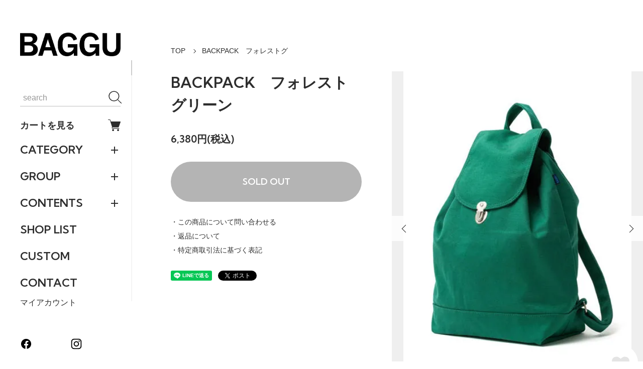

--- FILE ---
content_type: text/html; charset=EUC-JP
request_url: https://www.baggu.jp/?pid=73541187
body_size: 20689
content:
<!DOCTYPE html PUBLIC "-//W3C//DTD XHTML 1.0 Transitional//EN" "http://www.w3.org/TR/xhtml1/DTD/xhtml1-transitional.dtd">
<html xmlns:og="http://ogp.me/ns#" xmlns:fb="http://www.facebook.com/2008/fbml" xmlns:mixi="http://mixi-platform.com/ns#" xmlns="http://www.w3.org/1999/xhtml" xml:lang="ja" lang="ja" dir="ltr">
<head>
<meta http-equiv="content-type" content="text/html; charset=euc-jp" />
<meta http-equiv="X-UA-Compatible" content="IE=edge,chrome=1" />
<meta name="viewport" content="width=device-width,initial-scale=1">
<title>BACKPACK　フォレストグリーン - BAGGU Japan</title>
<meta name="Keywords" content="BACKPACK　フォレストグリーン,BAGGU,バグゥ,バグー,バッグ,エコバッグ,Duck Bag,NY,ニューヨーク,ブルックリン,ウィリアムズバーグ,バッグブランド,カリフォルニア,サンフランシスコ,エミリー・スギハラ,Emily Sugihara" />
<meta name="Description" content="BAGGU Japan  カリフォルニア発、ブルックリンで人気のバッグブランド、バグゥの日本公式ウェブサイト" />
<meta name="Author" content="株式会社ピクニック" />
<meta name="Copyright" content="&amp;copy;2018 BAGGU" />
<meta http-equiv="content-style-type" content="text/css" />
<meta http-equiv="content-script-type" content="text/javascript" />
<link rel="stylesheet" href="https://www.baggu.jp/css/framework/colormekit.css" type="text/css" />
<link rel="stylesheet" href="https://www.baggu.jp/css/framework/colormekit-responsive.css" type="text/css" />
<link rel="stylesheet" href="https://img17.shop-pro.jp/PA01274/077/css/9/index.css?cmsp_timestamp=20250825145100" type="text/css" />
<link rel="stylesheet" href="https://img17.shop-pro.jp/PA01274/077/css/9/product.css?cmsp_timestamp=20250825145100" type="text/css" />

<link rel="alternate" type="application/rss+xml" title="rss" href="https://www.baggu.jp/?mode=rss" />
<link rel="alternate" media="handheld" type="text/html" href="https://www.baggu.jp/?prid=73541187" />
<script type="text/javascript" src="//ajax.googleapis.com/ajax/libs/jquery/1.11.0/jquery.min.js" ></script>
<meta property="og:title" content="BACKPACK　フォレストグリーン - BAGGU Japan" />
<meta property="og:description" content="BAGGU Japan  カリフォルニア発、ブルックリンで人気のバッグブランド、バグゥの日本公式ウェブサイト" />
<meta property="og:url" content="https://www.baggu.jp?pid=73541187" />
<meta property="og:site_name" content="BAGGU Japan" />
<meta property="og:image" content="https://img17.shop-pro.jp/PA01274/077/product/73541187.jpg?20140417192659"/>
<meta name="google-site-verification" content="n762-myYcd7MVGNyAOS1w5WDCXZoEbgs7iunNaWR4Mk" />
<script>
  var Colorme = {"page":"product","shop":{"account_id":"PA01274077","title":"BAGGU Japan"},"basket":{"total_price":0,"items":[]},"customer":{"id":null},"inventory_control":"product","product":{"shop_uid":"PA01274077","id":73541187,"name":"BACKPACK\u3000\u30d5\u30a9\u30ec\u30b9\u30c8\u30b0\u30ea\u30fc\u30f3","model_number":"","stock_num":0,"sales_price":5800,"sales_price_including_tax":6380,"variants":[],"category":{"id_big":1713173,"id_small":1},"groups":[],"members_price":5220,"members_price_including_tax":5742}};

  (function() {
    function insertScriptTags() {
      var scriptTagDetails = [{"src":"https:\/\/d.rcmd.jp\/www.baggu.jp\/item\/recommend.js","integrity":null},{"src":"https:\/\/disable-right-click.colorme.app\/js\/disable-right-click.js","integrity":null},{"src":"https:\/\/welcome-coupon.colorme.app\/js\/coupon.js?account_id=PA01274077","integrity":null},{"src":"https:\/\/d.rcmd.jp\/www.baggu.jp\/item\/colorme.js","integrity":null},{"src":"https:\/\/assets.buzzec.jp\/colorme\/tags\/gtm-p88ntf54_shop_1764813987.js","integrity":"sha384-Rb+VI1tyTkoOrdBAZq6DE73p6MTrGPks3srSzVbp8e6XQXqGmDSjj1aCOfuPodGZ"}];
      var entry = document.getElementsByTagName('script')[0];

      scriptTagDetails.forEach(function(tagDetail) {
        var script = document.createElement('script');

        script.type = 'text/javascript';
        script.src = tagDetail.src;
        script.async = true;

        if( tagDetail.integrity ) {
          script.integrity = tagDetail.integrity;
          script.setAttribute('crossorigin', 'anonymous');
        }

        entry.parentNode.insertBefore(script, entry);
      })
    }

    window.addEventListener('load', insertScriptTags, false);
  })();
</script>
</head>
<body>
<meta name="colorme-acc-payload" content="?st=1&pt=10029&ut=73541187&at=PA01274077&v=20260118224326&re=&cn=39a98edcde40461c71813d5f7e273bb8" width="1" height="1" alt="" /><script>!function(){"use strict";Array.prototype.slice.call(document.getElementsByTagName("script")).filter((function(t){return t.src&&t.src.match(new RegExp("dist/acc-track.js$"))})).forEach((function(t){return document.body.removeChild(t)})),function t(c){var r=arguments.length>1&&void 0!==arguments[1]?arguments[1]:0;if(!(r>=c.length)){var e=document.createElement("script");e.onerror=function(){return t(c,r+1)},e.src="https://"+c[r]+"/dist/acc-track.js?rev=3",document.body.appendChild(e)}}(["acclog001.shop-pro.jp","acclog002.shop-pro.jp"])}();</script><div class="classic">

  <link rel="preconnect" href="https://fonts.googleapis.com">
  <link rel="preconnect" href="https://fonts.gstatic.com" crossorigin>
  <script src="https://img.shop-pro.jp/tmpl_js/90/slick.min.js" charset="UTF-8" defer></script>
  <script src="https://img.shop-pro.jp/tmpl_js/90/jquery.magnific-popup.min.js" charset="UTF-8" defer></script>
  
    <nav class="l-navigation">

        <h1 class="c-logo">
      <a href="./"><img src="https://img17.shop-pro.jp/PA01274/077/PA01274077.png?cmsp_timestamp=20260110012128" alt="BAGGU Japan" /></a>
    </h1>
    
    <a href="https://www.baggu.jp/cart/proxy/basket?shop_id=PA01274077&shop_domain=baggu.jp" class="c-cart forMobile">
      <span class="c-cart-icon"><svg><use xlink:href="#shopping-cart"></use></svg><span></span></span>
    </a>
    <div class="c-drawerOpener" onclick="CLASSIC.drawerOpen();"><svg><use xlink:href="#bars"></use></svg></div>
    <div class="c-drawerCloser" onclick="CLASSIC.drawerClose();"><svg><use xlink:href="#close"></use></svg></div>

    <div class="c-drawer">
      <div class="c-search">
        <form action="https://www.baggu.jp/" method="GET">
          <input type="hidden" name="mode" value="srh" />
          <div class="l-header-search__input">
            <input type="text" name="keyword" placeholder="search">
          </div>
          <button class="l-header-search__submit" type="submit"><svg><use xlink:href="#search"></use></svg></button>
        </form>
      </div>

      <a href="https://www.baggu.jp/cart/proxy/basket?shop_id=PA01274077&shop_domain=baggu.jp" class="c-cart">
        カートを見る<span class="c-cart-icon"><svg><use xlink:href="#shopping-cart"></use></svg><span></span></span>
      </a>

                    <div class="c-accordionHeader">
          CATEGORY
        </div>
        <div class="c-accordion">
                                    <a href="https://www.baggu.jp/?mode=cate&cbid=1713165&csid=0">STANDARD BAGGU</a>
                                                <a href="https://www.baggu.jp/?mode=cate&cbid=1713167&csid=0">BABY BAGGU</a>
                                                <a href="https://www.baggu.jp/?mode=cate&cbid=1713168&csid=0">BIG BAGGU</a>
                                                <a href="https://www.baggu.jp/?mode=cate&cbid=2970457&csid=0">PLEATED BAGGU</a>
                                                <div class="c-accordionHeader">CROSS BODY BAGS</div>
              <div class="c-accordion">
                <a href="https://www.baggu.jp/?mode=cate&cbid=2806677&csid=0">すべてのCROSS BODY BAGS</a>
                                  <a href="https://www.baggu.jp/?mode=cate&cbid=2806677&csid=5">NYLON CRESCENT BAG</a>
                                  <a href="https://www.baggu.jp/?mode=cate&cbid=2806677&csid=8">RECYCLED LEATHER CRESCENT BAG</a>
                                  <a href="https://www.baggu.jp/?mode=cate&cbid=2806677&csid=3">FANNY PACK</a>
                                  <a href="https://www.baggu.jp/?mode=cate&cbid=2806677&csid=7">CRESCENT FANNY PACK</a>
                              </div>
                                                <div class="c-accordionHeader">SHOULDER BAGS</div>
              <div class="c-accordion">
                <a href="https://www.baggu.jp/?mode=cate&cbid=2876667&csid=0">すべてのSHOULDER BAGS</a>
                                  <a href="https://www.baggu.jp/?mode=cate&cbid=2876667&csid=7">NYLON POCHETTE</a>
                                  <a href="https://www.baggu.jp/?mode=cate&cbid=2876667&csid=4">CARGO SHOULDER BAG</a>
                                  <a href="https://www.baggu.jp/?mode=cate&cbid=2876667&csid=8">NYLON BOWLER BAG</a>
                                  <a href="https://www.baggu.jp/?mode=cate&cbid=2876667&csid=1">NYLON SHOULDER BAG</a>
                                  <a href="https://www.baggu.jp/?mode=cate&cbid=2876667&csid=6">RECYCLED LEATHER SHOULDER BAG</a>
                                  <a href="https://www.baggu.jp/?mode=cate&cbid=2876667&csid=5">NYLON SLING</a>
                                  <a href="https://www.baggu.jp/?mode=cate&cbid=2876667&csid=3">CLOUD CARRY-ON</a>
                              </div>
                                                <div class="c-accordionHeader">CANVAS TOTES</div>
              <div class="c-accordion">
                <a href="https://www.baggu.jp/?mode=cate&cbid=2399455&csid=0">すべてのCANVAS TOTES</a>
                                  <a href="https://www.baggu.jp/?mode=cate&cbid=2399455&csid=2">DUCK BAG</a>
                                  <a href="https://www.baggu.jp/?mode=cate&cbid=2399455&csid=3">MINI DUCK BAG (JAPAN ONLY)</a>
                              </div>
                                                <div class="c-accordionHeader">CASES & SLEEVES</div>
              <div class="c-accordion">
                <a href="https://www.baggu.jp/?mode=cate&cbid=2625292&csid=0">すべてのCASES & SLEEVES</a>
                                  <a href="https://www.baggu.jp/?mode=cate&cbid=2625292&csid=5">PUFFY EARBUDS CASE</a>
                                  <a href="https://www.baggu.jp/?mode=cate&cbid=2625292&csid=4">PUFFY GLASSES SLEEVE</a>
                                  <a href="https://www.baggu.jp/?mode=cate&cbid=2625292&csid=7">PUFFY TABLET SLEEVE 8"</a>
                                  <a href="https://www.baggu.jp/?mode=cate&cbid=2625292&csid=1">PUFFY LAPTOP SLEEVE  13"/14"</a>
                                  <a href="https://www.baggu.jp/?mode=cate&cbid=2625292&csid=8">PUFFY LAPTOP SLEEVE 16"</a>
                                  <a href="https://www.baggu.jp/?mode=cate&cbid=2625292&csid=6">COSMETIC CASE</a>
                              </div>
                                                <div class="c-accordionHeader">ACCESSORIES</div>
              <div class="c-accordion">
                <a href="https://www.baggu.jp/?mode=cate&cbid=2747911&csid=0">すべてのACCESSORIES</a>
                                  <a href="https://www.baggu.jp/?mode=cate&cbid=2747911&csid=4">ATTACHABLE STRAP（JAPAN ONLY）</a>
                                  <a href="https://www.baggu.jp/?mode=cate&cbid=2747911&csid=6">BAG CHARM</a>
                                  <a href="https://www.baggu.jp/?mode=cate&cbid=2747911&csid=5">FABRIC MASK SET of 3</a>
                              </div>
                                                <div class="c-accordionHeader">POUCHES</div>
              <div class="c-accordion">
                <a href="https://www.baggu.jp/?mode=cate&cbid=1713170&csid=0">すべてのPOUCHES</a>
                                  <a href="https://www.baggu.jp/?mode=cate&cbid=1713170&csid=1">3D ZIP SET</a>
                                  <a href="https://www.baggu.jp/?mode=cate&cbid=1713170&csid=2">PACKING CUBE SET</a>
                                  <a href="https://www.baggu.jp/?mode=cate&cbid=1713170&csid=3">FLAT POUCH SET</a>
                                  <a href="https://www.baggu.jp/?mode=cate&cbid=1713170&csid=4">GO POUCH SET</a>
                              </div>
                                                <div class="c-accordionHeader">SOCKS</div>
              <div class="c-accordion">
                <a href="https://www.baggu.jp/?mode=cate&cbid=2806151&csid=0">すべてのSOCKS</a>
                                  <a href="https://www.baggu.jp/?mode=cate&cbid=2806151&csid=5">RIBBED SOCK</a>
                                  <a href="https://www.baggu.jp/?mode=cate&cbid=2806151&csid=3">CREW SOCK</a>
                              </div>
                                                <a href="https://www.baggu.jp/?mode=cate&cbid=2809622&csid=0">FOR HOME AND MORE</a>
                              </div>
            
                    <div class="c-accordionHeader">
          GROUP
        </div>
        <div class="c-accordion">
                      <a href="https://www.baggu.jp/?mode=grp&gid=3106684">2025 Fall /Holiday</a>
                      <a href="https://www.baggu.jp/?mode=grp&gid=3083334">2025 Spring/Summer</a>
                      <a href="https://www.baggu.jp/?mode=grp&gid=3100133">RECYCLED LEATHER</a>
                      <a href="https://www.baggu.jp/?mode=grp&gid=1202805"><font color="#ff0000"><b>SALE!</b></font></a>
                  </div>
            
                    <div class="c-accordionHeader">
          CONTENTS
        </div>
        <div class="c-accordion">
                      <a href="https://www.baggu.jp/?mode=f1">FAQ</a>
                      <a href="https://www.baggu.jp/?mode=f2">ABOUT</a>
                  </div>
            
<div class="nav__header"><a href="https://www.picnic-jp.com/baggu_list.html">SHOP LIST</a></div>
<div class="nav__header"><a href="https://www.picnic-jp.com/custom/index.html">CUSTOM</a></div>
<div class="nav__header"><a href="https://www.picnic-jp.com/form/contact.html">CONTACT</a></div>

      <a href="https://www.baggu.jp/?mode=myaccount">マイアカウント</a>

      
      <div class="c-sns forMobile" data-htmlcopy=".l-navigation > .c-sns"></div>

    </div>

    <div class="c-sns">
              <a href="https://facebook.com/baggujapan"><svg><use xlink:href="#facebook"></use></svg></a>
                    <a href="https://instagram.com/baggujapan"><svg><use xlink:href="#instagram"></use></svg></a>
                      </div>

    <div class="c-drawerScrollBar"></div>
  </nav>
  
  <main class="l-main">

                    
    <div class="l-content isPage">
    <div class="c-breadcrumb">
      <a href="./">TOP</a>
                                  <span>BACKPACK　フォレストグ</span>
    </div>
  </div>
  
  <div class="l-content isProduct">
        <div class="l-product-image">
      <div class="c-product-image">
                <div class="c-product-imageSlider">
                      <div class="c-product-imageSliderItem"><img src="https://img17.shop-pro.jp/PA01274/077/product/73541187.jpg?20140417192659" alt="BACKPACK　フォレストグ"></div>
                                                              <div class="c-product-imageSliderItem"><img src="https://img17.shop-pro.jp/PA01274/077/product/73541187_o1.jpg?20140417192659" alt="BACKPACK　フォレストグ" loading="lazy"></div>
                                                        <div class="c-product-imageSliderItem"><img src="https://img17.shop-pro.jp/PA01274/077/product/73541187_o2.jpg?20140417192659" alt="BACKPACK　フォレストグ" loading="lazy"></div>
                                                        <div class="c-product-imageSliderItem"><img src="https://img17.shop-pro.jp/PA01274/077/product/73541187_o3.jpg?20140417192659" alt="BACKPACK　フォレストグ" loading="lazy"></div>
                                                                                                                                                                                                                                                                                                                                                                                                                                                                                                                                                                                                                                                                                                                                                                                                                                                                                                                                                                                                                                                                                                                                                                                                                                                                                                  </div>
        <span class="c-sliderPrev"></span>
        <span class="c-sliderNext"></span>
        <span class="c-product-imageSliderCount"></span>
        <button class="c-favorite" type="button"  data-favorite-button-selector="DOMSelector" data-product-id="73541187" data-added-class="active"><svg><use xlink:href="#heart"></use></svg></button>
      </div>
              <div class="c-product-popupGallery" style="display:none;">
                      <a href="https://img17.shop-pro.jp/PA01274/077/product/73541187.jpg?20140417192659"><img src="https://img17.shop-pro.jp/PA01274/077/product/73541187.jpg?20140417192659" alt=""></a>
                                                              <a href="https://img17.shop-pro.jp/PA01274/077/product/73541187_o1.jpg?20140417192659"><img src="https://img17.shop-pro.jp/PA01274/077/product/73541187_o1.jpg?20140417192659" alt=""></a>
                                                        <a href="https://img17.shop-pro.jp/PA01274/077/product/73541187_o2.jpg?20140417192659"><img src="https://img17.shop-pro.jp/PA01274/077/product/73541187_o2.jpg?20140417192659" alt=""></a>
                                                        <a href="https://img17.shop-pro.jp/PA01274/077/product/73541187_o3.jpg?20140417192659"><img src="https://img17.shop-pro.jp/PA01274/077/product/73541187_o3.jpg?20140417192659" alt=""></a>
                                                                                                                                                                                                                                                                                                                                                                                                                                                                                                                                                                                                                                                                                                                                                                                                                                                                                                                                                                                                                                                                                                                                                                                                                                                                                        </div>
            
                  <div class="c-product-imageThumbnails">
                  <div class="c-product-imageThumbnail"><img data-src="https://img17.shop-pro.jp/PA01274/077/product/73541187.jpg?20140417192659" alt="BACKPACK　フォレストグ"></div>
                                                    <div class="c-product-imageThumbnail"><img data-src="https://img17.shop-pro.jp/PA01274/077/product/73541187_o1.jpg?20140417192659" alt="BACKPACK　フォレストグ"></div>
                                                <div class="c-product-imageThumbnail"><img data-src="https://img17.shop-pro.jp/PA01274/077/product/73541187_o2.jpg?20140417192659" alt="BACKPACK　フォレストグ"></div>
                                                <div class="c-product-imageThumbnail"><img data-src="https://img17.shop-pro.jp/PA01274/077/product/73541187_o3.jpg?20140417192659" alt="BACKPACK　フォレストグ"></div>
                                                                                                                                                                                                                                                                                                                                                                                                                                                                                                                                                                                                                                                                                                                                                                                                                                                                                                                                                                                                                                                                                        </div>
      
    </div>
    

    <form name="product_form" method="post" action="https://www.baggu.jp/cart/proxy/basket/items/add">
      <section class="l-product-information">
                <h2 class="c-sectionTitle c-product-name">
          BACKPACK　フォレストグリーン
        </h2>
        
                        
                        

                  <div class="c-product-price">
                        <span class="c-product-priceMain">6,380円(税込)</span>
                        <span class="c-product-priceDiscount"></span>
          </div>
                
                        
                        
                        
                                    <button class="c-product-button isDisabled" disabled>
            SOLD OUT
          </button>
                
        <a href="https://baggu.shop-pro.jp/customer/products/73541187/inquiries/new" class="c-product-link">・この商品について問い合わせる</a>
        <a href="https://www.baggu.jp/?mode=sk#return" class="c-product-link">・返品について</a>
        <a href="https://www.baggu.jp/?mode=sk#info" class="c-product-link">・特定商取引法に基づく表記</a>

                <div class="c-product-snsList">
          <div><div class="line-it-button" data-lang="ja" data-type="share-a" data-ver="3"
                         data-color="default" data-size="small" data-count="false" style="display: none;"></div>
                       <script src="https://www.line-website.com/social-plugins/js/thirdparty/loader.min.js" async="async" defer="defer"></script></div>
          <div><a href="https://twitter.com/share" class="twitter-share-button" data-url="https://www.baggu.jp/?pid=73541187" data-text="" data-lang="ja" >ツイート</a>
<script charset="utf-8">!function(d,s,id){var js,fjs=d.getElementsByTagName(s)[0],p=/^http:/.test(d.location)?'http':'https';if(!d.getElementById(id)){js=d.createElement(s);js.id=id;js.src=p+'://platform.twitter.com/widgets.js';fjs.parentNode.insertBefore(js,fjs);}}(document, 'script', 'twitter-wjs');</script></div>
          <div></div>
        </div>
        
      </section>

      <input type="hidden" name="user_hash" value="27d9c10731a6a6d78359f3f88b360813"><input type="hidden" name="members_hash" value="27d9c10731a6a6d78359f3f88b360813"><input type="hidden" name="shop_id" value="PA01274077"><input type="hidden" name="product_id" value="73541187"><input type="hidden" name="members_id" value=""><input type="hidden" name="back_url" value="https://www.baggu.jp/?pid=73541187"><input type="hidden" name="reference_token" value="26f5b6efd2bb4ad1a174d7e3fc164cdb"><input type="hidden" name="shop_domain" value="baggu.jp">
    </form>
  </div>

      <section class="c-product-detail">
    <div class="l-content">
      <h3 class="c-sectionTitle">
        DETAIL
      </h3>
      <div class="c-message">
        <p>リサイクルコットンキャンバス（16oz.）のクラシックなリュックサック。より使いやすく、丈夫になりました。</p>

<p class="tenpx">サイズ：約250×400×マチ150mm <br />
材質：リサイクルコットン<br /> 
耐荷重：10kg</p>

<p class="tenpx">・サイドにジッパー開閉のポケット付<br />
・上部入り口部分に内ポケット付<br />
・ショルダーストラップは長さの調節が可能です。</p>

<p class="tenpx">*素材の特製上、色によってはご使用による摩擦や、雨や汗などで湿った状態において色落ち、色移りする場合があります。 <br />
*洗濯の際は常温で、色移りを防ぐため単独で洗ってください。濡れたまま放置せず、陰干ししてください。タンブラー乾燥はお避けください。</p>
      </div>
    </div>
  </section>
     
    
      
      

    <script>
  window.addEventListener("slickScriptLoaded",function(){
    setTimeout(function(){
      jQuery(".c-product-imageSlider").slick({
        arrows:false,
        centerMode:true,
        centerPadding:0,
        dots:false,
        fade:false,
        pauseOnFocus:true,
        pauseOnHover:true,
        speed:600,
        zIndex:3,
        touchThreshold:100,
        swipeToSlide:true,
      })
      .on("beforeChange",function(e,s,prevIndex,nextIndex){
        let counter = document.querySelector(".c-product-imageSliderCount");
        if(counter){
          counter.innerHTML = (nextIndex+1) + "/" + counter.dataset.count;
        }
      });
      let counter = document.querySelector(".c-product-imageSliderCount");
      if(counter){
        counter.style.display = "block";
      }
      jQuery(".c-product-image .c-sliderPrev").click(function(){
        jQuery(".c-product-imageSlider").slick("slickPrev");
      });
      jQuery(".c-product-image .c-sliderNext").click(function(){
        jQuery(".c-product-imageSlider").slick("slickNext");
      });
      jQuery(".c-product-imageThumbnail").click(function(){
        jQuery(".c-product-imageSlider").slick("slickGoTo",this.dataset.initialIndex);
      });
      jQuery(".c-product-imageThumbnails.isSlider").slick({
        arrows:false,
        dots:false,
        fade:false,
        pauseOnFocus:true,
        pauseOnHover:true,
        slidesToShow:5,
        slidesToScroll:5,
        speed:600,
        zIndex:3,
        touchThreshold:100,
        swipeToSlide:true,
      });
    },40);
  });
  window.addEventListener("DOMContentLoaded",function(){
    CLASSIC.publicCache.productImageWrapper = document.querySelector(".l-product-image");
    CLASSIC.publicCache.productInformationWrapper = document.querySelector(".l-product-information");
    if(  CLASSIC.publicCache.productImageWrapper
      && CLASSIC.publicCache.productInformationWrapper
    ){
      productPageHandler();
    }

    if(CLASSIC.isAutoDiscountDisplay){
      let productPrice = document.querySelector(".c-product-priceMain");
      let listPrice = document.querySelector(".c-product-listPrice");
      if(productPrice && listPrice){
        listPrice = parseFloat(listPrice.innerHTML.replace(/[^-.0-9]/g,""));
        productPrice = parseFloat(productPrice.innerHTML.replace(/[^-.0-9]/g,""));
        if(!isNaN(listPrice) && !isNaN(productPrice)){
          if(listPrice>0 && productPrice>0){
            let grossRate = 100 - (productPrice*100 / listPrice);
            let rate = Math.round(grossRate);
            let discountDisplay = document.querySelector(".c-product-priceDiscount");
            if(rate > 0 && discountDisplay){
              if(discountDisplay.innerHTML === ""){
                discountDisplay.innerHTML = (rate == grossRate ? "" : CLASSIC.discountPrefix) + rate + "%OFF";
              }
            }
          }
        }
      }
    }

    let optionsTable = document.querySelector(".c-product-optionsTable");
    let optionsTableScrollBar = document.querySelector(".c-product-optionsTableScrollBar");
    if(optionsTable){
      CLASSIC.setDraggable(optionsTable);
      if(optionsTableScrollBar){
        let span = document.createElement("span");
        optionsTableScrollBar.appendChild(span);
        CLASSIC.publicCache.optionsTable = optionsTable;
        CLASSIC.publicCache.optionsTableScrollBar = optionsTableScrollBar;
        CLASSIC.publicCache.optionsTableScrollBarPointer = span;
        optionsTableScrollHandler();
      }
    }

    let reviewList = document.querySelector(".c-product-reviewList");
    let reviewListScrollBar = document.querySelector(".c-product-reviewListScrollBar");
    if(reviewList){
      CLASSIC.setDraggable(reviewList);
      if(reviewListScrollBar){
        let span = document.createElement("span");
        reviewListScrollBar.appendChild(span);
        CLASSIC.publicCache.reviewList = reviewList;
        CLASSIC.publicCache.reviewListScrollBar = reviewListScrollBar;
        CLASSIC.publicCache.reviewListScrollBarPointer = span;
        reviewListScrollHandler();
      }
    }

    let optionsModalData = document.querySelector(".c-optionsModalData");
    let optionsModalDataScrollBar = document.querySelector(".c-optionsModalDataScrollBar");
    if(optionsModalData){
      CLASSIC.setDraggable(optionsModalData);
      if(optionsModalDataScrollBar){
        let span = document.createElement("span");
        optionsModalDataScrollBar.appendChild(span);
        CLASSIC.publicCache.optionsModalData = optionsModalData;
        CLASSIC.publicCache.optionsModalDataScrollBar = optionsModalDataScrollBar;
        CLASSIC.publicCache.optionsModalDataScrollBarPointer = span;
        optionsModalDataScrollHandler();
      }
    }
    let optionsModalOpen = document.querySelector(".c-product-optionsModalOpen");
    if(optionsModalOpen){
      optionsModalOpen.addEventListener("click",function(){
        jQuery(".l-optionsModal").addClass("active");
        let optionsModalData = document.querySelector(".c-optionsModalData");
        if(optionsModalData){
          optionsModalData.scrollTop = 0;
        }
        if(window.innerWidth <= 1024){
          jQuery(document.body).addClass("preventScroll");
        }
      });
    }
    let optionsModalClose = document.querySelector(".c-optionsModalClose");
    if(optionsModalClose){
      optionsModalClose.addEventListener("click",function(){
        jQuery(".l-optionsModal").removeClass("active");
        jQuery(document.body).removeClass("preventScroll");
      });
    }
    let optionsModal = document.querySelector(".l-optionsModal");
    if(optionsModal){
      optionsModal.addEventListener("mousedown",function(e){
        if(e.target == this){
          jQuery(".l-optionsModal").removeClass("active");
          jQuery(document.body).removeClass("preventScroll");
        }
      });
      optionsModal.addEventListener("touchstart",function(e){
        if(e.target == this){
          jQuery(".l-optionsModal").removeClass("active");
          jQuery(document.body).removeClass("preventScroll");
        }
      });
    }


    let quantityMinus = document.querySelector(".c-product-quantityMinus");
    if(quantityMinus){
      quantityMinus.addEventListener("click",function(){
        let minQuantity = document.querySelector(".c-product-quantity input");
        if(minQuantity){
          minQuantity = parseInt(minQuantity.dataset.initial);
          if(isNaN(minQuantity)){
            minQuantity = 1;
          }
        }
        else
        {
          minQuantity = 1;
        }

        let quantity = document.querySelector(".c-product-quantity input");
        if(!quantity){return;}
        let q = parseInt(quantity.value);
        if(isNaN(q)){
          quantity.value = 1;
          return;
        }
        else if(q > 1){
          quantity.value = q-1 > minQuantity ? q-1 : minQuantity;
        }
      });
    }

    let quantityPlus = document.querySelector(".c-product-quantityPlus");
    if(quantityMinus){
      quantityPlus.addEventListener("click",function(){
        let maxQuantity = document.querySelector(".c-product-stock");
        if(maxQuantity){
          maxQuantity = parseInt(maxQuantity.innerHTML.replace(/[^0-9]/g,""));
          if(isNaN(maxQuantity)){
            maxQuantity = 999;
          }
        }
        else
        {
          maxQuantity = 999;
        }

        let quantity = document.querySelector(".c-product-quantity input");
        if(!quantity){return;}
        let q = parseInt(quantity.value);
        if(isNaN(q)){
          quantity.value = 1;
          return;
        }
        else{
          quantity.value = q+1 < maxQuantity ? q+1 : maxQuantity;
        }
      });
    }
    let quantity = document.querySelector(".c-product-quantity input");
    if(quantity){
      quantity.addEventListener("change",function(){
        this.value = this.value
          .replace("０","0")
          .replace("１","1")
          .replace("２","2")
          .replace("３","3")
          .replace("４","4")
          .replace("５","5")
          .replace("６","6")
          .replace("７","7")
          .replace("８","8")
          .replace("９","9")
        ;
        this.value = this.value.replace(/[^0-9]/g,"");
        if(isNaN(parseFloat(this.value))){
          this.value = 1;
          return;
        }
        if(this.value < 1){
          this.value = 1;
          return;
        }

        let maxQuantity = document.querySelector(".c-product-stock");
        if(maxQuantity){
          maxQuantity = parseInt(maxQuantity.innerHTML.replace(/[^0-9]/g,""));
          if(isNaN(maxQuantity)){
            maxQuantity = 999;
          }
        }
        else
        {
          maxQuantity = 999;
        }
        if(this.value > maxQuantity){
          this.value = maxQuantity;
        }
      });
    }
  });

  function productPageHandler(){
    CLASSIC.publicCache.productInformationWrapper.style.minHeight = CLASSIC.publicCache.productImageWrapper.clientHeight+"px";
    window.requestAnimationFrame(productPageHandler);
  }

  function optionsModalDataScrollHandler(){
    if(!CLASSIC.publicCache.hasOwnProperty("optionsModalData")){return;}
    if(!CLASSIC.publicCache.hasOwnProperty("optionsModalDataScrollBar")){return;}
    if(!CLASSIC.publicCache.hasOwnProperty("optionsModalDataScrollBarPointer")){return;}

    if(CLASSIC.publicCache.optionsModalData.clientHeight >= CLASSIC.publicCache.optionsModalData.scrollHeight){
      if(CLASSIC.publicCache.optionsModalDataScrollBar.className.indexOf("active") != -1){
        CLASSIC.publicCache.optionsModalDataScrollBar.className =
        CLASSIC.publicCache.optionsModalDataScrollBar.className.replace(" active","");
      }
    }
    else
    {
      if(CLASSIC.publicCache.optionsModalDataScrollBar.className.indexOf("active") == -1){
        CLASSIC.publicCache.optionsModalDataScrollBar.className += " active";
      }
      let pointerSize = CLASSIC.publicCache.optionsModalData.clientHeight / CLASSIC.publicCache.optionsModalData.scrollHeight;
      pointerSize *= CLASSIC.publicCache.optionsModalDataScrollBar.clientHeight;
      let r = CLASSIC.publicCache.optionsModalData.scrollTop/(CLASSIC.publicCache.optionsModalData.scrollHeight-CLASSIC.publicCache.optionsModalData.clientHeight);
      r = (CLASSIC.publicCache.optionsModalDataScrollBar.clientHeight - pointerSize) * r;
      CLASSIC.publicCache.optionsModalDataScrollBarPointer.style.top = r.toFixed(5)+"px";
      CLASSIC.publicCache.optionsModalDataScrollBarPointer.style.height = pointerSize.toFixed(5)+"px";
    }

    window.requestAnimationFrame(optionsModalDataScrollHandler);
  }

  function optionsTableScrollHandler(){
    if(!CLASSIC.publicCache.hasOwnProperty("optionsTable")){return;}
    if(!CLASSIC.publicCache.hasOwnProperty("optionsTableScrollBar")){return;}
    if(!CLASSIC.publicCache.hasOwnProperty("optionsTableScrollBarPointer")){return;}

    if(CLASSIC.publicCache.optionsTable.clientWidth >= CLASSIC.publicCache.optionsTable.scrollWidth){
      if(CLASSIC.publicCache.optionsTableScrollBar.className.indexOf("active") != -1){
        CLASSIC.publicCache.optionsTableScrollBar.className =
        CLASSIC.publicCache.optionsTableScrollBar.className.replace(" active","");
      }
    }
    else
    {
      if(CLASSIC.publicCache.optionsTableScrollBar.className.indexOf("active") == -1){
        CLASSIC.publicCache.optionsTableScrollBar.className += " active";
      }
      let pointerSize = CLASSIC.publicCache.optionsTable.clientWidth / CLASSIC.publicCache.optionsTable.scrollWidth;
      pointerSize *= CLASSIC.publicCache.optionsTableScrollBar.clientWidth;
      let r = CLASSIC.publicCache.optionsTable.scrollLeft/(CLASSIC.publicCache.optionsTable.scrollWidth-CLASSIC.publicCache.optionsTable.clientWidth);
      r = (CLASSIC.publicCache.optionsTableScrollBar.clientWidth - pointerSize) * r;
      CLASSIC.publicCache.optionsTableScrollBarPointer.style.left = r.toFixed(5)+"px";
      CLASSIC.publicCache.optionsTableScrollBarPointer.style.width = pointerSize.toFixed(5)+"px";
    }

    window.requestAnimationFrame(optionsTableScrollHandler);
  }

  function reviewListScrollHandler(){
    if(!CLASSIC.publicCache.hasOwnProperty("reviewList")){return;}
    if(!CLASSIC.publicCache.hasOwnProperty("reviewListScrollBar")){return;}
    if(!CLASSIC.publicCache.hasOwnProperty("reviewListScrollBarPointer")){return;}

    if(CLASSIC.publicCache.reviewList.clientHeight >= CLASSIC.publicCache.reviewList.scrollHeight){
      if(CLASSIC.publicCache.reviewListScrollBar.className.indexOf("active") != -1){
        CLASSIC.publicCache.reviewListScrollBar.className =
        CLASSIC.publicCache.reviewListScrollBar.className.replace(" active","");
      }
    }
    else
    {
      if(CLASSIC.publicCache.reviewListScrollBar.className.indexOf("active") == -1){
        CLASSIC.publicCache.reviewListScrollBar.className += " active";
      }
      let pointerSize = CLASSIC.publicCache.reviewList.clientHeight / CLASSIC.publicCache.reviewList.scrollHeight;
      pointerSize *= CLASSIC.publicCache.reviewListScrollBar.clientHeight;
      let r = CLASSIC.publicCache.reviewList.scrollTop/(CLASSIC.publicCache.reviewList.scrollHeight-CLASSIC.publicCache.reviewList.clientHeight);
      r = (CLASSIC.publicCache.reviewListScrollBar.clientHeight - pointerSize) * r;
      CLASSIC.publicCache.reviewListScrollBarPointer.style.top = r.toFixed(5)+"px";
      CLASSIC.publicCache.reviewListScrollBarPointer.style.height = pointerSize.toFixed(5)+"px";
    }

    window.requestAnimationFrame(reviewListScrollHandler);
  }

  {
    let thumbnail = document.querySelectorAll(".c-product-imageThumbnail");
    for(let i=0;i<thumbnail.length;i++){
      thumbnail[i].dataset.initialIndex = i;
    }
    let thumbnails = document.querySelector(".c-product-imageThumbnails:not(.isSlider)");
    if(thumbnails){
      for(let i=0;i<10;i++){
        thumbnails.appendChild(document.createElement("span"));
      }
    }
    let counter = document.querySelector(".c-product-imageSliderCount");
    if(counter){
      counter.dataset.count = thumbnail.length;
      counter.innerHTML = "1/" + thumbnail.length;
    }
    if(document.querySelectorAll(".c-product-imageSliderItem").length <= 1){
      let prevArrow = document.querySelector(".c-product-image .c-sliderPrev");
      let nextArrow = document.querySelector(".c-product-image .c-sliderNext");
      thumbnails = document.querySelector(".c-product-imageThumbnails");
      if(prevArrow){prevArrow.remove();}
      if(nextArrow){nextArrow.remove();}
      if(counter){counter.remove();}
      if(thumbnails){thumbnails.className += " isDisabled";}
    }
  }

  window.addEventListener("popuperScriptLoaded",function(){
    CLASSIC.publicCache.productImageIsDragging = false;
    CLASSIC.publicCache.productImageTouchPosX = null;
    CLASSIC.publicCache.productImageTouchPosY = null;
    document.querySelectorAll(".c-product-imageSliderItem:not(.noImage)")
    .forEach(function(element){
      element.addEventListener('pointerdown', function(e){
        CLASSIC.publicCache.productImageTouchPosX = e.clientX || e.touches[0].clientX;
        CLASSIC.publicCache.productImageTouchPosY = e.clientY || e.touches[0].clientY;
      });
      element.addEventListener('click', function(e){
        const endX = e.clientX || e.changedTouches[0].clientX;
        const endY = e.clientY || e.changedTouches[0].clientY;
        const distanceX = endX - CLASSIC.publicCache.productImageTouchPosX;
        const distanceY = endY - CLASSIC.publicCache.productImageTouchPosY;
        if (Math.abs(distanceX) < 10) {
          let src = this.querySelector("img").getAttribute('src');
          let a = document.querySelector('.c-product-popupGallery a[href="'+src+'"]');
          let index = Array.prototype.indexOf.call(a.parentNode.children, a);
          jQuery('.c-product-popupGallery').magnificPopup('open', index);
        }
      });
    });
    jQuery('.c-product-popupGallery').magnificPopup({
      type: 'image',
      delegate: 'a',
      gallery: {
        enabled:true
      },
      callbacks: {
        open: function(e){
          console.log(e);
        },
      }
    });
  });
  </script>
  
<div class="cart_in_modal cart_modal__close" style="display: none;">
  <div class="cart_in_modal__outline not_bubbling">
    <label class="cart_modal__close cart_in_modal__close-icon">
    </label>
    <p class="cart_in_modal__heading">
      こちらの商品が<br class="sp-br">カートに入りました
    </p>
    <div class="cart_in_modal__detail">
            <div class="cart_in_modal__image-wrap">
        <img src="https://img17.shop-pro.jp/PA01274/077/product/73541187.jpg?20140417192659" alt="" class="cart_in_modal__image" />
      </div>
            <p class="cart_in_modal__name">
        BACKPACK　フォレストグリーン
      </p>
    </div>
    <div class="cart_in_modal__button-wrap">
      <form name="cart_view_with_async" method="POST" action="https://www.baggu.jp/cart/proxy/basket?shop_id=PA01274077&shop_domain=baggu.jp">
        <input type="hidden" name="reference_token" value="26f5b6efd2bb4ad1a174d7e3fc164cdb"><input type="hidden" name="shop_id" value="PA01274077"><input type="hidden" name="shop_domain" value="baggu.jp">
      </form>
      <button class="cart_view_with_async cart_in_modal__button cart_in_modal__button--solid">かごの中身を見る</button>
      <p class="cart_modal__close cart_in_modal__text-link">ショッピングを続ける</p>
    </div>
  </div>
</div>
<div class="cart_in_error_modal cart_in_error__close" style="display: none;">
  <div class="cart_in_modal__outline not_bubbling">
    <label class="cart_in_error__close cart_in_modal__close-icon">
    </label>
    <p class="cart_in_error_message cart_in_error_modal__heading"></p>
    <div class="cart_in_modal__button-wrap">
      <button class="cart_in_error__close cart_in_modal__button cart_in_modal__button--solid">ショッピングを続ける</button>
    </div>
  </div>
</div>        
            
                  
              <section class="c-calendar">
        <div class="l-content">
          <h2 class="c-sectionTitle">
            CALENDAR
          </h2>
                      <div class="c-calendarComment">
              ●土日祝（年末年始、お盆、GW）はお休みを頂いております。

            </div>
                    <div class="c-calendars">
            <table class="tbl_calendar">
    <caption>2026年1月</caption>
    <tr>
        <th class="sun">日</th>
        <th>月</th>
        <th>火</th>
        <th>水</th>
        <th>木</th>
        <th>金</th>
        <th class="sat">土</th>
    </tr>
    <tr>
<td></td>
<td></td>
<td></td>
<td></td>
<td class="thu holiday" style="background-color: #f7b9b9; color: #ff0000;">1</td>
<td class="fri" style="background-color: #f7b9b9; color: #ff0000;">2</td>
<td class="sat" style="background-color: #f7b9b9; color: #ff0000;">3</td>
</tr>
<tr>
<td class="sun" style="background-color: #f7b9b9; color: #ff0000;">4</td>
<td class="mon">5</td>
<td class="tue">6</td>
<td class="wed">7</td>
<td class="thu">8</td>
<td class="fri">9</td>
<td class="sat" style="background-color: #f7b9b9; color: #ff0000;">10</td>
</tr>
<tr>
<td class="sun" style="background-color: #f7b9b9; color: #ff0000;">11</td>
<td class="mon holiday" style="background-color: #f7b9b9; color: #ff0000;">12</td>
<td class="tue">13</td>
<td class="wed">14</td>
<td class="thu">15</td>
<td class="fri">16</td>
<td class="sat" style="background-color: #f7b9b9; color: #ff0000;">17</td>
</tr>
<tr>
<td class="sun" style="background-color: #f7b9b9; color: #ff0000;">18</td>
<td class="mon">19</td>
<td class="tue">20</td>
<td class="wed">21</td>
<td class="thu">22</td>
<td class="fri">23</td>
<td class="sat" style="background-color: #f7b9b9; color: #ff0000;">24</td>
</tr>
<tr>
<td class="sun" style="background-color: #f7b9b9; color: #ff0000;">25</td>
<td class="mon">26</td>
<td class="tue">27</td>
<td class="wed">28</td>
<td class="thu">29</td>
<td class="fri">30</td>
<td class="sat" style="background-color: #f7b9b9; color: #ff0000;">31</td>
</tr>
</table>
          </div>
        </div>
      </section>
              
        <div class="l-footer">
      <div class="l-content">
        <div class="c-footer-links">
          <a href="./">TOP</a>
          <a href="https://www.baggu.jp/?mode=sk#delivery">配送・送料について</a>
          <a href="https://www.baggu.jp/?mode=sk#return">返品について</a>
          <a href="https://www.baggu.jp/?mode=sk#payment">お支払い方法について</a>
          <a href="https://www.baggu.jp/?mode=sk#info">特定商取引法に基づく表記</a>
          <a href="https://www.baggu.jp/?mode=privacy">プライバシーポリシー</a>
        </div>
        <div class="c-footer-links">
                    <a href="https://baggu.shop-pro.jp/customer/newsletter/subscriptions/new">メルマガ登録・解除</a>          <a href="https://www.baggu.jp/?mode=f1">FAQ</a>
          <a href="https://www.baggu.jp/?mode=rss">RSS</a>          <a href="https://www.baggu.jp/?mode=atom">ATOM</a>        </div>
        <div class="c-footer-links">
          <a href="https://www.baggu.jp/?mode=myaccount">マイアカウント</a>
                    <a href="https://www.baggu.jp/cart/proxy/basket?shop_id=PA01274077&shop_domain=baggu.jp">カートを見る</a>
          <a href="https://baggu.shop-pro.jp/customer/inquiries/new">お問い合わせ</a>
        </div>
                            <img class="c-footer-qrCode" src="https://img17.shop-pro.jp/PA01274/077/qrcode.jpg?cmsp_timestamp=20260110012128" alt="BAGGU Japan" loading="lazy">
                        </div>
    </div>
    
        <div class="l-credits">
      <div class="l-content">
        BAGGU&reg;
        
      </div>
    </div>
      </main>

    <svg xmlns="http://www.w3.org/2000/svg" style="display:none">
    <symbol id="minus" viewBox="0 0 500 500">
      <rect x="0" y="220" width="500" height="60" />
    </symbol>
    <symbol id="plus" viewBox="0 0 500 500">
      <rect x="0" y="220" width="500" height="60" />
      <rect x="220" y="0" width="60" height="500" />
    </symbol>
    <symbol id="interval" viewBox="0 0 500 500">
      <circle cx="180" cy="250" r="10" fill="currentColor" />
      <circle cx="250" cy="250" r="10" fill="currentColor" />
      <circle cx="320" cy="250" r="10" fill="currentColor" />
    </symbol>
    <symbol id="bars" viewBox="0 0 500 500">
      <rect x="0" y="50" width="500" height="20" />
      <rect x="0" y="240" width="500" height="20" />
      <rect x="0" y="430" width="500" height="20" />
    </symbol>
    <symbol id="close" viewBox="0 0 500 500">
      <line x1="60" x2="440" y1="30" y2="470" stroke="currentColor" stroke-width="15" stroke-linecap="square"/>
      <line x1="440" x2="60" y1="30" y2="470" stroke="currentColor" stroke-width="15" stroke-linecap="square"/>
    </symbol>
    <symbol id="envelope-o" viewBox="0 0 1792 1792">
      <path d="M1664 1504V736q-32 36-69 66-268 206-426 338-51 43-83 67t-86.5 48.5T897 1280h-2q-48 0-102.5-24.5T706 1207t-83-67q-158-132-426-338-37-30-69-66v768q0 13 9.5 22.5t22.5 9.5h1472q13 0 22.5-9.5t9.5-22.5zm0-1051v-24.5l-.5-13-3-12.5-5.5-9-9-7.5-14-2.5H160q-13 0-22.5 9.5T128 416q0 168 147 284 193 152 401 317 6 5 35 29.5t46 37.5 44.5 31.5T852 1143t43 9h2q20 0 43-9t50.5-27.5 44.5-31.5 46-37.5 35-29.5q208-165 401-317 54-43 100.5-115.5T1664 453zm128-37v1088q0 66-47 113t-113 47H160q-66 0-113-47T0 1504V416q0-66 47-113t113-47h1472q66 0 113 47t47 113z"/>
    </symbol>
    <symbol id="facebook" viewBox="-100 -100 1224 1224">
      <path d="m1024,512C1024,229.23,794.77,0,512,0S0,229.23,0,512c0,255.55,187.23,467.37,432,505.78v-357.78h-130v-148h130v-112.8c0-128.32,76.44-199.2,193.39-199.2,56.02,0,114.61,10,114.61,10v126h-64.56c-63.6,0-83.44,39.47-83.44,79.96v96.04h142l-22.7,148h-119.3v357.78c244.77-38.41,432-250.22,432-505.78Z"/><path style="fill:transparent" d="m711.3,660l22.7-148h-142v-96.04c0-40.49,19.84-79.96,83.44-79.96h64.56v-126s-58.59-10-114.61-10c-116.95,0-193.39,70.88-193.39,199.2v112.8h-130v148h130v357.78c26.07,4.09,52.78,6.22,80,6.22s53.93-2.13,80-6.22v-357.78h119.3Z"/>
    </symbol>
    <symbol id="google-plus" viewBox="0 0 1792 1792">
      <path d="M1181 913q0 208-87 370.5t-248 254-369 91.5q-149 0-285-58t-234-156-156-234-58-285 58-285 156-234 234-156 285-58q286 0 491 192L769 546Q652 433 477 433q-123 0-227.5 62T84 663.5 23 896t61 232.5T249.5 1297t227.5 62q83 0 152.5-23t114.5-57.5 78.5-78.5 49-83 21.5-74H477V791h692q12 63 12 122zm867-122v210h-209v209h-210v-209h-209V791h209V582h210v209h209z"/>
    </symbol>
    <symbol id="heart" viewBox="0 0 1792 1792">
      <path d="M896 1664q-26 0-44-18l-624-602q-10-8-27.5-26T145 952.5 77 855 23.5 734 0 596q0-220 127-344t351-124q62 0 126.5 21.5t120 58T820 276t76 68q36-36 76-68t95.5-68.5 120-58T1314 128q224 0 351 124t127 344q0 221-229 450l-623 600q-18 18-44 18z"/>
    </symbol>
    <symbol id="home" viewBox="0 0 1792 1792">
      <path d="M1472 992v480q0 26-19 45t-45 19h-384v-384H768v384H384q-26 0-45-19t-19-45V992q0-1 .5-3t.5-3l575-474 575 474q1 2 1 6zm223-69l-62 74q-8 9-21 11h-3q-13 0-21-7L896 424l-692 577q-12 8-24 7-13-2-21-11l-62-74q-8-10-7-23.5t11-21.5l719-599q32-26 76-26t76 26l244 204V288q0-14 9-23t23-9h192q14 0 23 9t9 23v408l219 182q10 8 11 21.5t-7 23.5z"/>
    </symbol>
    <symbol id="info-circle" viewBox="0 0 1792 1792">
      <path d="M1152 1376v-160q0-14-9-23t-23-9h-96V672q0-14-9-23t-23-9H672q-14 0-23 9t-9 23v160q0 14 9 23t23 9h96v320h-96q-14 0-23 9t-9 23v160q0 14 9 23t23 9h448q14 0 23-9t9-23zm-128-896V320q0-14-9-23t-23-9H800q-14 0-23 9t-9 23v160q0 14 9 23t23 9h192q14 0 23-9t9-23zm640 416q0 209-103 385.5T1281.5 1561 896 1664t-385.5-103T231 1281.5 128 896t103-385.5T510.5 231 896 128t385.5 103T1561 510.5 1664 896z"/>
    </symbol>
    <symbol id="instagram" viewBox="-40 -40 583.84 583.84">
      <path d="m251.92,45.39c67.27,0,75.23.26,101.8,1.47,24.56,1.12,37.9,5.22,46.78,8.67,11.76,4.57,20.15,10.03,28.97,18.84,8.82,8.82,14.28,17.21,18.84,28.97,3.45,8.88,7.55,22.22,8.67,46.78,1.21,26.56,1.47,34.53,1.47,101.8s-.26,75.23-1.47,101.8c-1.12,24.56-5.22,37.9-8.67,46.78-4.57,11.76-10.03,20.15-18.84,28.97-8.82,8.82-17.21,14.28-28.97,18.84-8.88,3.45-22.22,7.55-46.78,8.67-26.56,1.21-34.53,1.47-101.8,1.47s-75.24-.26-101.8-1.47c-24.56-1.12-37.9-5.22-46.78-8.67-11.76-4.57-20.15-10.03-28.97-18.84-8.82-8.82-14.28-17.21-18.84-28.97-3.45-8.88-7.55-22.22-8.67-46.78-1.21-26.56-1.47-34.53-1.47-101.8s.26-75.23,1.47-101.8c1.12-24.56,5.22-37.9,8.67-46.78,4.57-11.76,10.03-20.15,18.84-28.97s17.21-14.28,28.97-18.84c8.88-3.45,22.22-7.55,46.78-8.67,26.56-1.21,34.53-1.47,101.8-1.47m0-45.39c-68.42,0-77,.29-103.87,1.52-26.81,1.22-45.13,5.48-61.15,11.71-16.57,6.44-30.62,15.05-44.62,29.06-14.01,14.01-22.62,28.05-29.06,44.62-6.23,16.02-10.49,34.34-11.71,61.15-1.23,26.87-1.52,35.45-1.52,103.87s.29,77,1.52,103.87c1.22,26.81,5.48,45.13,11.71,61.15,6.44,16.57,15.05,30.62,29.06,44.62,14.01,14.01,28.05,22.62,44.62,29.06,16.02,6.23,34.34,10.49,61.15,11.71,26.87,1.23,35.45,1.52,103.87,1.52s77-.29,103.87-1.52c26.81-1.22,45.13-5.48,61.15-11.71,16.57-6.44,30.62-15.05,44.62-29.06,14.01-14.01,22.62-28.05,29.06-44.62,6.23-16.02,10.49-34.34,11.71-61.15,1.23-26.87,1.52-35.45,1.52-103.87s-.29-77-1.52-103.87c-1.22-26.81-5.48-45.13-11.71-61.15-6.44-16.57-15.05-30.62-29.06-44.62-14.01-14.01-28.05-22.62-44.62-29.06-16.02-6.23-34.34-10.49-61.15-11.71-26.87-1.23-35.45-1.52-103.87-1.52h0Z"/><path d="m251.92,122.56c-71.45,0-129.36,57.92-129.36,129.36s57.92,129.36,129.36,129.36,129.36-57.92,129.36-129.36-57.92-129.36-129.36-129.36Zm0,213.34c-46.38,0-83.97-37.6-83.97-83.97s37.6-83.97,83.97-83.97,83.97,37.6,83.97,83.97-37.6,83.97-83.97,83.97Z"/><circle cx="386.4" cy="117.44" r="30.23"/>
    </symbol>
    <symbol id="pencil" viewBox="0 0 1792 1792">
      <path d="M491 1536l91-91-235-235-91 91v107h128v128h107zm523-928q0-22-22-22-10 0-17 7l-542 542q-7 7-7 17 0 22 22 22 10 0 17-7l542-542q7-7 7-17zm-54-192l416 416-832 832H128v-416zm683 96q0 53-37 90l-166 166-416-416 166-165q36-38 90-38 53 0 91 38l235 234q37 39 37 91z"/>
    </symbol>
    <symbol id="pinterest-p" viewBox="0 0 1792 1792">
      <path d="M256 597q0-108 37.5-203.5T397 227t152-123 185-78T936 0q158 0 294 66.5T1451 260t85 287q0 96-19 188t-60 177-100 149.5-145 103-189 38.5q-68 0-135-32t-96-88q-10 39-28 112.5t-23.5 95-20.5 71-26 71-32 62.5-46 77.5-62 86.5l-14 5-9-10q-15-157-15-188 0-92 21.5-206.5T604 972t52-203q-32-65-32-169 0-83 52-156t132-73q61 0 95 40.5T937 514q0 66-44 191t-44 187q0 63 45 104.5t109 41.5q55 0 102-25t78.5-68 56-95 38-110.5 20-111 6.5-99.5q0-173-109.5-269.5T909 163q-200 0-334 129.5T441 621q0 44 12.5 85t27 65 27 45.5T520 847q0 28-15 73t-37 45q-2 0-17-3-51-15-90.5-56t-61-94.5-32.5-108T256 597z"/>
    </symbol>
    <symbol id="search" viewBox="0 0 520 520">
      <circle cx="210" cy="210" r="190" fill="none" stroke="currentColor" stroke-width="30" />
      <line x1="355" y1="355" x2="500" y2="500" stroke="currentColor" stroke-width="25">
    </symbol>
    <symbol id="shopping-cart" viewBox="0 -12.865 351.98 351.98" style="fill:currentColor;">
      <path d="m349.45,62.61v-.05c-1.22-1.32-2.8-2.32-4.65-3.01-1.53-.53-3.33-.85-5.18-.85H81.1l-13.21-41.9c-1.27-3.91-3.01-7.71-5.65-10.72-3.17-3.7-7.4-6.08-13.05-6.08H7.45C3.38,0,0,3.38,0,7.45s3.38,7.45,7.45,7.45h39.73c4.49-.05,6.5,6.39,6.5,6.39l60.6,191.9c-.37.37-.79.74-1.16,1.11-4.91,4.91-7.98,11.73-7.98,19.23s3.07,14.32,7.98,19.23c4.97,4.97,11.73,8.03,19.23,8.03h179c4.12,0,7.45-3.38,7.45-7.5s-3.33-7.45-7.45-7.45h-179c-3.38,0-6.45-1.37-8.66-3.59-2.27-2.27-3.65-5.34-3.65-8.72s1.37-6.45,3.65-8.66c2.22-2.27,5.28-3.65,8.66-3.65h158.66c3.54,0,6.13-1.48,8.03-3.75,1.32-1.53,2.17-3.28,2.75-4.97l49.61-140.12c.42-1.16.58-2.27.58-3.33,0-2.48-.9-4.65-2.54-6.45Z"/><path d="m151.53,274.58c-3.22-1.32-6.66-2.06-10.25-2.06s-7.08.74-10.25,2.06c-3.28,1.37-6.23,3.38-8.72,5.81v.05h-.05c-2.43,2.48-4.44,5.44-5.81,8.66v.05c-1.32,3.17-2.06,6.66-2.06,10.25s.74,7.03,2.06,10.25c1.38,3.28,3.38,6.23,5.81,8.72h.05c2.48,2.48,5.44,4.49,8.66,5.86h.05c3.17,1.32,6.66,2.01,10.25,2.01s7.03-.69,10.25-2.01c3.27-1.37,6.23-3.38,8.72-5.86,2.48-2.48,4.49-5.44,5.86-8.72,1.32-3.22,2.01-6.66,2.01-10.25s-.69-7.08-2.01-10.25c-1.37-3.28-3.38-6.24-5.86-8.72v-.05c-2.48-2.43-5.44-4.44-8.72-5.81Z"/><path d="m271.73,324.24c3.22,1.32,6.66,2.01,10.25,2.01s7.08-.69,10.25-2.01h.05c3.28-1.37,6.18-3.38,8.66-5.86h.05c2.48-2.48,4.44-5.44,5.81-8.72,1.32-3.22,2.06-6.66,2.06-10.25s-.74-7.08-2.06-10.25c-1.37-3.28-3.33-6.24-5.81-8.72l-.05-.05c-2.43-2.43-5.39-4.44-8.72-5.81-3.17-1.32-6.66-2.06-10.25-2.06s-7.03.74-10.25,2.06c-3.27,1.37-6.23,3.38-8.72,5.81v.05c-2.48,2.48-4.49,5.44-5.81,8.66v.05c-1.32,3.17-2.06,6.66-2.06,10.25s.74,7.03,2.06,10.25c1.32,3.28,3.33,6.23,5.81,8.72,2.48,2.48,5.44,4.49,8.72,5.86Z"/>
    </symbol>
    <symbol id="sign-in" viewBox="0 0 1792 1792">
      <path d="M1312 896q0 26-19 45l-544 544q-19 19-45 19t-45-19-19-45v-288H192q-26 0-45-19t-19-45V704q0-26 19-45t45-19h448V352q0-26 19-45t45-19 45 19l544 544q19 19 19 45zm352-352v704q0 119-84.5 203.5T1376 1536h-320q-13 0-22.5-9.5t-9.5-22.5q0-4-1-20t-.5-26.5 3-23.5 10-19.5 20.5-6.5h320q66 0 113-47t47-113V544q0-66-47-113t-113-47h-312l-11.5-1-11.5-3-8-5.5-7-9-2-13.5q0-4-1-20t-.5-26.5 3-23.5 10-19.5 20.5-6.5h320q119 0 203.5 84.5T1664 544z"/>
    </symbol>
    <symbol id="sign-out" viewBox="0 0 1792 1792">
      <path d="M704 1440q0 4 1 20t.5 26.5-3 23.5-10 19.5-20.5 6.5H352q-119 0-203.5-84.5T64 1248V544q0-119 84.5-203.5T352 256h320q13 0 22.5 9.5T704 288q0 4 1 20t.5 26.5-3 23.5-10 19.5T672 384H352q-66 0-113 47t-47 113v704q0 66 47 113t113 47h312l11.5 1 11.5 3 8 5.5 7 9 2 13.5zm928-544q0 26-19 45l-544 544q-19 19-45 19t-45-19-19-45v-288H512q-26 0-45-19t-19-45V704q0-26 19-45t45-19h448V352q0-26 19-45t45-19 45 19l544 544q19 19 19 45z"/>
    </symbol>
    <symbol id="star" viewBox="0 0 1792 1792">
      <path d="M1728 647q0 22-26 48l-363 354 86 500q1 7 1 20 0 21-10.5 35.5T1385 1619q-19 0-40-12l-449-236-449 236q-22 12-40 12-21 0-31.5-14.5T365 1569q0-6 2-20l86-500L89 695q-25-27-25-48 0-37 56-46l502-73L847 73q19-41 49-41t49 41l225 455 502 73q56 9 56 46z"/>
    </symbol>
    <symbol id="twitter" viewBox="0 0 1792 1792">
      <path d="M1684 408q-67 98-162 167 1 14 1 42 0 130-38 259.5T1369.5 1125 1185 1335.5t-258 146-323 54.5q-271 0-496-145 35 4 78 4 225 0 401-138-105-2-188-64.5T285 1033q33 5 61 5 43 0 85-11-112-23-185.5-111.5T172 710v-4q68 38 146 41-66-44-105-115t-39-154q0-88 44-163 121 149 294.5 238.5T884 653q-8-38-8-74 0-134 94.5-228.5T1199 256q140 0 236 102 109-21 205-78-37 115-142 178 93-10 186-50z"/>
    </symbol>
    <symbol id="user-plus" viewBox="0 0 1792 1792">
      <path d="M576 896c-106 0-196.5-37.5-271.5-112.5S192 618 192 512s37.5-196.5 112.5-271.5S470 128 576 128s196.5 37.5 271.5 112.5S960 406 960 512s-37.5 196.5-112.5 271.5S682 896 576 896zM1536 1024h352c8.7 0 16.2 3.2 22.5 9.5s9.5 13.8 9.5 22.5v192c0 8.7-3.2 16.2-9.5 22.5s-13.8 9.5-22.5 9.5h-352v352c0 8.7-3.2 16.2-9.5 22.5s-13.8 9.5-22.5 9.5h-192c-8.7 0-16.2-3.2-22.5-9.5s-9.5-13.8-9.5-22.5v-352H928c-8.7 0-16.2-3.2-22.5-9.5s-9.5-13.8-9.5-22.5v-192c0-8.7 3.2-16.2 9.5-22.5s13.8-9.5 22.5-9.5h352V672c0-8.7 3.2-16.2 9.5-22.5s13.8-9.5 22.5-9.5h192c8.7 0 16.2 3.2 22.5 9.5s9.5 13.8 9.5 22.5v352z"/>
      <path d="M800 1248c0 34.7 12.7 64.7 38 90s55.3 38 90 38h256v238c-45.3 33.3-102.3 50-171 50H139c-80.7 0-145.3-23-194-69s-73-109.3-73-190c0-35.3 1.2-69.8 3.5-103.5s7-70 14-109 15.8-75.2 26.5-108.5 25-65.8 43-97.5 38.7-58.7 62-81 51.8-40.2 85.5-53.5 70.8-20 111.5-20c12.7 0 25.7 5.7 39 17 52.7 40.7 104.2 71.2 154.5 91.5S516.7 971 576 971s114.2-10.2 164.5-30.5S842.3 889.7 895 849c13.3-11.3 26.3-17 39-17 88 0 160.3 32 217 96H928c-34.7 0-64.7 12.7-90 38s-38 55.3-38 90v192z"/>
    </symbol>
    <symbol id="user" viewBox="0 0 1792 1792">
      <path d="M1600 1405c0 80-24.3 143.2-73 189.5s-113.3 69.5-194 69.5H459c-80.7 0-145.3-23.2-194-69.5S192 1485 192 1405c0-35.3 1.2-69.8 3.5-103.5s7-70 14-109 15.8-75.2 26.5-108.5 25-65.8 43-97.5 38.7-58.7 62-81 51.8-40.2 85.5-53.5 70.8-20 111.5-20c6 0 20 7.2 42 21.5s46.8 30.3 74.5 48 63.7 33.7 108 48S851.3 971 896 971s89.2-7.2 133.5-21.5 80.3-30.3 108-48 52.5-33.7 74.5-48 36-21.5 42-21.5c40.7 0 77.8 6.7 111.5 20s62.2 31.2 85.5 53.5 44 49.3 62 81 32.3 64.2 43 97.5 19.5 69.5 26.5 108.5 11.7 75.3 14 109 3.5 68.2 3.5 103.5z"/>
      <path d="M1280 512c0 106-37.5 196.5-112.5 271.5S1002 896 896 896s-196.5-37.5-271.5-112.5S512 618 512 512s37.5-196.5 112.5-271.5S790 128 896 128s196.5 37.5 271.5 112.5S1280 406 1280 512z"/>
    </symbol>
    <symbol id="youtube" viewBox="0 0 576 512">
      <path d="M549.655 124.083c-6.281-23.65-24.787-42.276-48.284-48.597C458.781 64 288 64 288 64S117.22 64 74.629 75.486c-23.497 6.322-42.003 24.947-48.284 48.597-11.412 42.867-11.412 132.305-11.412 132.305s0 89.438 11.412 132.305c6.281 23.65 24.787 41.5 48.284 47.821C117.22 448 288 448 288 448s170.78 0 213.371-11.486c23.497-6.321 42.003-24.171 48.284-47.821 11.412-42.867 11.412-132.305 11.412-132.305s0-89.438-11.412-132.305zm-317.51 213.508V175.185l142.739 81.205-142.739 81.201z"></path>
    </symbol>
  </svg>
  
    <script>
  var CLASSIC = CLASSIC || {};
  (function(global){
    var _ = CLASSIC;

    if(!_.hasOwnProperty("isAutoDiscountDisplay")){
      _.isAutoDiscountDisplay = true;
    }
    //When displaying discount display(ex. "en%OFF"),
    //this string is added if the decimal point is rounded
    if(!_.hasOwnProperty("discountPrefix")){
      _.discountPrefix = "&#32004;";
    }

    if(!_.hasOwnProperty("listSliderResponsiveSetting")){
      _.listSliderResponsiveSetting = [
        {
          breakpoint:900,
          settings:{slidesToShow:3,}
        },
        {
          breakpoint:1000,
          settings:{slidesToShow:4,}
        },
        {
          breakpoint:1100,
          settings:{slidesToShow:5,}
        },

      ];
    }

    if(!_.hasOwnProperty("isLogging")){
      _.isLogging = false;
    }

    if(!_.hasOwnProperty("publicCache")){
      _.publicCache = new Object();
    }
    
    var cache = new Object();
    var previousScrollPosition = 0;
    var scrollHandlerID = null;
    var resizeHandlerID = null;

    if(!_.hasOwnProperty("DOMContentLoaded")){
      _.DOMContentLoaded = function(){

        let drawer = document.querySelector(".classic .c-drawer");
        if(drawer){
          CLASSIC.setDraggable(drawer);
          drawer.addEventListener("scroll",function(){
            sessionStorage.CLASSIC_navigation_scrollPosition = this.scrollTop;
          },{passive:true});
        }

        let drawerScrollBar = document.querySelector(".classic .c-drawerScrollBar");
        if(drawerScrollBar){
          let drawerScrollBarPointer = document.createElement("span");
          drawerScrollBar.appendChild(drawerScrollBarPointer);
          cache.drawer = drawer;
          cache.drawerScrollBar = drawerScrollBar;
          cache.drawerScrollBarPointer = drawerScrollBarPointer;
          CLASSIC.drawerScrollBarHandler();
        }

        cache.parallax = new Array();
        let parallaxWrappers = document.querySelectorAll("*[data-parallax]");
        for(let i=0;i<parallaxWrappers.length;i++){
          let img = parallaxWrappers[i].querySelector(":scope > img,:scope > picture");
          if(!img){continue;}
          cache.parallax.push({
            wrapper : parallaxWrappers[i],
            image : img,
          });
        }

        let popups = document.querySelectorAll("*[data-popup]");
        for(let i=0;i<popups.length;i++){
          popups[i].addEventListener("click",function(){
            let targetImage = null;
            if(this.tagName.toLowerCase() === "img"){
              targetImage = this;
            }
            else
            {
              targetImage = this.querySelector("img");
            }
            if(targetImage){
              CLASSIC.openPopup(targetImage);
            }
          });
        }

        if(typeof(Colorme) !== "undefined"){
          CLASSIC.updateCartCount();
        }

        if(typeof(jQuery) !== "undefined"){
          jQuery(".c-accordionHeader").click(function(){
            if(this.className.indexOf("active") != -1){
              jQuery(this).removeClass("active").next().slideUp();
            }
            else
            {
              jQuery(this).addClass("active").next().slideDown();
            }
            if(this.closest(".l-navigation")){
              let accordions = document.querySelectorAll(".l-navigation .c-accordionHeader");
              let states = new Array();
              for(let i=0;i<accordions.length;i++){
                states.push((accordions[i].className.indexOf("active") != -1 ? "active" : ""));
              }
              sessionStorage.CLASSIC_navigation_accordionState = new Array();
              sessionStorage.CLASSIC_navigation_accordionState = states.join(",");
            }
          });
        }

        if(sessionStorage.hasOwnProperty("CLASSIC_navigation_accordionState")){
          let states = sessionStorage.CLASSIC_navigation_accordionState.split(",");
          let accordions = document.querySelectorAll(".l-navigation .c-accordionHeader");
          for(let i=0;i<Math.min(accordions.length,states.length);i++){
            if(states[i] === "active"){
              jQuery(accordions[i]).addClass("active").next().show();
            }
          }
        }
        if(sessionStorage.hasOwnProperty("CLASSIC_navigation_scrollPosition")){
          let pos = parseFloat(sessionStorage.CLASSIC_navigation_scrollPosition);
          if(!isNaN(pos)){
            if(drawer){
              drawer.scrollTop = pos;
            }
          }
        }

        setTimeout(function(){
          let favButtons = document.querySelectorAll(".c-favorite");
          for(let i=0;i<favButtons.length;i++){
            favButtons[i].addEventListener("click",function(e){
              favButtons[i].className += " isAnimation";
              e.preventDefault();
            });
          }
        },40);

        if(CLASSIC.isAutoDiscountDisplay){
          let items = document.querySelectorAll(".c-items > a");
          for(let i=0;i<items.length;i++){
            if(items[i].querySelector(".c-indicator")){continue;}

            let listPrice = items[i].querySelector(".c-items-listPrice");
            if(!listPrice){continue;}
            listPrice = parseFloat(listPrice.innerHTML.replace(/[^-.0-9]/g,""));
            if(isNaN(listPrice)){continue;}
            if(listPrice <= 0){continue;}

            let price = items[i].querySelector(".c-items-price");
            if(!price){continue;}
            price = parseFloat(price.innerHTML.replace(/[^-.0-9]/g,""));
            if(isNaN(price)){continue;}
            if(price <= 0){continue;}

            let grossRate = 100 - (price*100 / listPrice);
            let rate = Math.round(grossRate);
            if(rate == 0){continue;}

            let indicator = document.createElement("div");
            indicator.className = "c-indicator isSale";
            indicator.innerHTML = (rate == grossRate ? "" : CLASSIC.discountPrefix) + rate + "%OFF";
            items[i].querySelector(".c-items-image").appendChild(indicator);
          }
        }

        var copyTargets = document.querySelectorAll("*[data-htmlcopy]");
        for(let i=0;i<copyTargets.length;i++){
          let content = "";
          if(copyTargets[i].dataset.htmlcopy === "previous"){
            content = copyTargets[i].previousElementSibling.innerHTML;
          }
          else if(copyTargets[i].dataset.htmlcopy === "next"){
            content = copyTargets[i].nextElementSibling.innerHTML;
          }
          else{
            content = document.querySelector(copyTargets[i].dataset.htmlcopy).innerHTML;
          }
          copyTargets[i].innerHTML = content;
        }
      };
    }

    if(!_.hasOwnProperty("scroll")){
      _.scroll = function(){
        clearTimeout(scrollHandlerID);
        scrollHandlerID = setTimeout(CLASSIC.scrollEnd,200);
      };
    }

    if(!_.hasOwnProperty("scrollEnd")){
      _.scrollEnd = function(){
        scrollHandlerID = null;  
      };
    }

    if(!_.hasOwnProperty("resize")){
      _.resize = function(){
        clearTimeout(resizeHandlerID);
        resizeHandlerID = setTimeout(CLASSIC.resizeEnd,200);
      };
    }

    if(!_.hasOwnProperty("resizeEnd")){
      _.resizeEnd = function(){
        resizeHandlerID = null;  
      };
    }

    if(!_.hasOwnProperty("updateCartCount")){
      _.updateCartCount = function(){
        let cartIcons = document.querySelectorAll(".c-cart-icon > span");
        for(let i=0;i<cartIcons.length;i++){
          if(Colorme.basket.items.length > 0){
            cartIcons[i].innerHTML = Colorme.basket.items.length;
            cartIcons[i].style.display = "block";
          }
          else
          {
            cartIcons[i].innerHTML = "";
            cartIcons[i].style.display = "none";
          }
        }
      };
    }

    if(!_.hasOwnProperty("effects")){
      _.effects = function(){
        let scrollTop = window.scrollY ? window.scrollY :
          window.pageYOffset ? window.pageYOffset :
          document.compatMode === 'CSS1Compat' ? document.documentElement.scrollTop :
          document.body.scrollTop;
        
        for(let i=0;i<cache.parallax.length;i++){
          let wrapperRect = cache.parallax[i].wrapper.getBoundingClientRect();
          let t = window.innerHeight - wrapperRect.top;
          let r = window.innerHeight + wrapperRect.height;
          t = (t*30) / r - 15;
          cache.parallax[i].image.style.transform = "translate(0,"+t+"%)";
        }

        window.requestAnimationFrame(CLASSIC.effects);
      };
    }

    if(!_.hasOwnProperty("matchHeight")){
      _.matchHeight = function(wrapperSelector,applyWrapper){
        let wrapper = document.querySelector(wrapperSelector);
        if(!wrapper){return;}
        
        let maxHeight = 0;
        let elements = wrapper.querySelectorAll(":scope > *");
        for(let i=0;i<elements.length;i++){
          maxHeight = Math.max(maxHeight,elements[i].getBoundingClientRect().height);
        }
        for(let i=0;i<elements.length;i++){
          elements[i].style.height = maxHeight.toString() + "px";
        }
        if(applyWrapper){
          wrapper.style.height = maxHeight.toString() + "px";
        }
      };
    }

    if(!_.hasOwnProperty("setDraggable")){
      _.setDraggable = function(element){
        let target;
        $(element).each(function (i, e) {
          $(e).mousedown(function (event) {
            if(event.target.tagName.toLowerCase() !== "input"){
              event.preventDefault();
            }
            target = $(e);
            $(e).data({
              "down": true,
              "move": false,
              "x": event.clientX,
              "y": event.clientY,
              "scrollleft": $(e).scrollLeft(),
              "scrolltop": $(e).scrollTop(),
            });
            if(event.target.tagName.toLowerCase() !== "input"){
              return false
            }
          });
          $(e).click(function (event) {
            if ($(e).data("move")) {
              return false
            }
          });
        });
        $(document).mousemove(function (event) {
          if ($(target).data("down")) {
            event.preventDefault();
            let move_x = $(target).data("x") - event.clientX;
            let move_y = $(target).data("y") - event.clientY;
            if (move_x !== 0 || move_y !== 0) {
              $(target).data("move", true);
            } else { return; };
            $(target).scrollLeft($(target).data("scrollleft") + move_x);
            $(target).scrollTop($(target).data("scrolltop") + move_y);
            return false
          }
        }).mouseup(function (event) {
          $(target).data("down", false);
          return false;
        });
      };
    }

    if(!_.hasOwnProperty("drawerOpen")){
      _.drawerOpen = function(){
        jQuery(".c-drawer").slideDown("fast");
        jQuery(".c-drawer")[0].scrollTop = 0;
        jQuery(".c-drawer .c-sns").addClass("active");
        jQuery(".c-drawerOpener").hide();
        jQuery(".c-drawerCloser").show();
      };
    }

    if(!_.hasOwnProperty("drawerClose")){
      _.drawerClose = function(){
        jQuery(".c-drawer").slideUp("fast");
        jQuery(".c-drawer .c-sns").removeClass("active");
        jQuery(".c-drawerOpener").show();
        jQuery(".c-drawerCloser").hide();
      };
    }

    if(!_.hasOwnProperty("drawerScrollBarHandler")){
      _.drawerScrollBarHandler = function(){
        if(!cache.hasOwnProperty("drawer")){return;}
        if(!cache.hasOwnProperty("drawerScrollBar")){return;}
        if(!cache.hasOwnProperty("drawerScrollBarPointer")){return;}

        if(cache.drawer.clientHeight >= cache.drawer.scrollHeight){
          if(cache.drawerScrollBar.className.indexOf("active") != -1){
            cache.drawerScrollBar.className =
            cache.drawerScrollBar.className.replace(" active","");
          }
        }
        else
        {
          if(cache.drawerScrollBar.className.indexOf("active") == -1){
            cache.drawerScrollBar.className += " active";
          }
          let r = cache.drawer.scrollTop/(cache.drawer.scrollHeight-cache.drawer.clientHeight);
          r = (cache.drawerScrollBar.clientHeight - 30) * r;
          cache.drawerScrollBarPointer.style.top = r.toFixed(5)+"px";
        }

        window.requestAnimationFrame(CLASSIC.drawerScrollBarHandler);
      };
    }
    
    if(!_.hasOwnProperty("openPopup")){
      _.openPopup = function(targetImage){
        let classicWrapper = document.querySelector(".classic");
        if(!classicWrapper){return;}
        let popup = document.querySelector(".c-popup");
        let img = null;
        if(!popup){
          popup = document.createElement("div");
          popup.className = "c-popup";
          popup.addEventListener("click",function(){
            CLASSIC.closePopup();
          });
          img = document.createElement("img");
          img.src = targetImage.src;
          popup.appendChild(img);
          classicWrapper.appendChild(popup);
        }
        else
        {
          img = document.querySelector(".c-popup img");
          img.src = targetImage.src;
        }
        setTimeout(function(){
          jQuery(".c-popup").addClass("active");
        },30);
      };
    }

    if(!_.hasOwnProperty("closePopup")){
      _.closePopup = function(targetImage){
        jQuery(".c-popup").removeClass("active");
      };
    }
  }(this));

  window.addEventListener("DOMContentLoaded",function(){
    CLASSIC.DOMContentLoaded();
    CLASSIC.scroll();
    CLASSIC.resize();
    CLASSIC.effects();
  },{passive:true});

  window.addEventListener("resize",function(){
    CLASSIC.resize();
  },{passive:true});

  window.addEventListener("scroll",function(){
    CLASSIC.scroll();
  },{passive:true});

  window.addEventListener("load",function(){
    let googleFont = document.createElement("link");
    googleFont.rel = "stylesheet";
    googleFont.href = "https://fonts.googleapis.com/css2?family=Kumbh+Sans:wght@600&display=swap";
    document.body.appendChild(googleFont);

    let lazyLoadingImages = document.querySelectorAll("img[data-src]");
    for(let i=0;i<lazyLoadingImages.length;i++){
      lazyLoadingImages[i].src = lazyLoadingImages[i].dataset.src;
    }
  });

  {
    let slick = document.querySelector("script[src*='slick.min.js']");
    if(slick){
      if(slick.defer || slick.async){
        if(typeof(jQuery) !== "undefined"){
          if(typeof(jQuery().slick) !== "undefined"){
            window.dispatchEvent(new Event("slickScriptLoaded"));
          }
          else
          {
            slick.addEventListener("load",function(){
              window.dispatchEvent(new Event("slickScriptLoaded"));
            });
          }
        }
      }
      else
      {
        window.addEventListener("DOMContentLoaded",function(){
          window.dispatchEvent(new Event("slickScriptLoaded"));
        });
      }
    }
  }
  {
    let popuper = document.querySelector("script[src*='jquery.magnific-popup.min.js']");
    if(popuper){
      if(popuper.defer || popuper.async){
        if(typeof(jQuery) !== "undefined"){
          if(typeof(jQuery.magnificPopup) !== "undefined"){
            window.dispatchEvent(new Event("popuperScriptLoaded"));
          }
          else
          {
            popuper.addEventListener("load",function(){
              window.dispatchEvent(new Event("popuperScriptLoaded"));
            });
          }
        }
      }
      else
      {
        window.addEventListener("DOMContentLoaded",function(){
          window.dispatchEvent(new Event("popuperScriptLoaded"));
        });
      }
    }
  }
  </script>
  
</div><script type="text/javascript" src="https://www.baggu.jp/js/cart.js" ></script>
<script type="text/javascript" src="https://www.baggu.jp/js/async_cart_in.js" ></script>
<script type="text/javascript" src="https://www.baggu.jp/js/product_stock.js" ></script>
<script type="text/javascript" src="https://www.baggu.jp/js/js.cookie.js" ></script>
<script type="text/javascript" src="https://www.baggu.jp/js/favorite_button.js" ></script>
</body></html>

--- FILE ---
content_type: text/css
request_url: https://img17.shop-pro.jp/PA01274/077/css/9/index.css?cmsp_timestamp=20250825145100
body_size: 42420
content:
@charset "EUC-JP";
.classic {
  /* 商品画像が表示される際の横幅に対する高さ比率、および表示方法 */
  --itemImageHeightRatio: 125%;
  --itemImageDisplayMethod: contain;
  --itemImageBackground: rgba(0, 0, 0, 0.03);
}
body {
  scroll-behavior: smooth;
  margin: 0;
  padding: 0;
  --defaultColor: #2d2d2d;
  color:var(--defaultColor);
  --defaultBackgroundColor: #fff;
  background:var(--defaultBackgroundColor);
  --defaultPointColor: red;
  --defaultImportantColor: #199032;
}
body.preventScroll {
  overflow-y: hidden;
}
.classic {
  font-size: 16px;
  --normalfont: "游ゴシック体", YuGothic, "游ゴシック Medium", "Yu Gothic Medium", "游ゴシック", "Yu Gothic", "Hiragino Kaku Gothic ProN", "Hiragino Sans", sans-serif;
  --boldfont: "Kumbh Sans", "游ゴシック体", YuGothic, "游ゴシック", "Yu Gothic", "Hiragino Kaku Gothic ProN", "Hiragino Sans", sans-serif;
  font-family: var(--normalfont);
  font-weight: normal;
}
.classic, .classic * {
  box-sizing: border-box;
}
.pointColor {
  color: var(--defaultPointColor);
}
.importantColor {
  color: var(--defaultImportantColor);
}
.bold {
  font-family: var(--boldfont);
  font-weight: bold;
}
.linethrough {
  text-decoration: line-through;
}
img {
  border: 0;
  max-width: 100%;
}
img.c-inherit {
  width: 100%;
  height: 100%;
  position: absolute;
  left: 0;
  top: 0;
  display: block;
  object-fit: cover;
  object-position: center;
}
a {
  transition: opacity 0.2s ease-out;
  text-decoration: none;
  outline: none;
}
a:focus {
  outline: none;
}
a:hover {
  opacity: 0.8;
  text-decoration: none;
}
a:is h1, h2, h3 {
  margin: 0;
  padding: 0;
}
button {
  padding: 0;
}
.forMobile {
  display: none;
}
@media screen and (max-width:1024px) {
  .forMobile {
    display: block;
  }
}
hr {
  width: 100%;
  height: 0;
  border-top: 1px solid var(--defaultColor);
  opacity: 0.15;
  background: transparent;
}
/* slick.css */
.slick-slider {
  position: relative;
  display: block;
  box-sizing: border-box;
  -webkit-user-select: none;
  -moz-user-select: none;
  -ms-user-select: none;
  user-select: none;
  -webkit-touch-callout: none;
  -khtml-user-select: none;
  -ms-touch-action: pan-y;
  touch-action: pan-y;
  -webkit-tap-highlight-color: transparent;
}
.slick-list {
  position: relative;
  display: block;
  overflow: hidden;
  margin: 0;
  padding: 0;
}
.slick-list:focus {
  outline: none;
}
.slick-list.dragging {
  cursor: pointer;
  cursor: hand;
}
.slick-slider .slick-track, .slick-slider .slick-list {
  -webkit-transform: translate3d(0, 0, 0);
  -moz-transform: translate3d(0, 0, 0);
  -ms-transform: translate3d(0, 0, 0);
  -o-transform: translate3d(0, 0, 0);
  transform: translate3d(0, 0, 0);
}
.slick-track {
  position: relative;
  top: 0;
  left: 0;
  display: block;
  margin-left: auto;
  margin-right: auto;
}
.slick-track:before, .slick-track:after {
  display: table;
  content: '';
}
.slick-track:after {
  clear: both;
}
.slick-loading .slick-track {
  visibility: hidden;
}
.slick-slide {
  display: none;
  float: left;
  height: 100%;
  min-height: 1px;
}
[dir='rtl'] .slick-slide {
  float: right;
}
.slick-slide img {
  display: block;
}
.slick-slide.slick-loading img {
  display: none;
}
.slick-slide.dragging img {
  pointer-events: none;
}
.slick-initialized .slick-slide {
  display: block;
}
.slick-loading .slick-slide {
  visibility: hidden;
}
.slick-vertical .slick-slide {
  display: block;
  height: auto;
  border: 1px solid transparent;
}
.slick-arrow.slick-hidden {
  display: none;
}
/* Magnific Popup CSS */
.mfp-bg {
  top: 0;
  left: 0;
  width: 100%;
  height: 100%;
  z-index: 1042;
  overflow: hidden;
  position: fixed;
  background: #0b0b0b;
  opacity: 0.8;
}
.mfp-wrap {
  top: 0;
  left: 0;
  width: 100%;
  height: 100%;
  z-index: 1043;
  position: fixed;
  outline: none !important;
  -webkit-backface-visibility: hidden;
}
.mfp-container {
  text-align: center;
  position: absolute;
  width: 100%;
  height: 100%;
  left: 0;
  top: 0;
  padding: 0 8px;
  box-sizing: border-box;
}
.mfp-container:before {
  content: '';
  display: inline-block;
  height: 100%;
  vertical-align: middle;
}
.mfp-align-top .mfp-container:before {
  display: none;
}
.mfp-content {
  position: relative;
  display: inline-block;
  vertical-align: middle;
  margin: 0 auto;
  text-align: left;
  z-index: 1045;
}
.mfp-inline-holder .mfp-content,
.mfp-ajax-holder .mfp-content {
  width: 100%;
  cursor: auto;
}
.mfp-ajax-cur {
  cursor: progress;
}
.mfp-zoom-out-cur, .mfp-zoom-out-cur .mfp-image-holder .mfp-close {
  cursor: -moz-zoom-out;
  cursor: -webkit-zoom-out;
  cursor: zoom-out;
}
.mfp-zoom {
  cursor: pointer;
  cursor: -webkit-zoom-in;
  cursor: -moz-zoom-in;
  cursor: zoom-in;
}
.mfp-auto-cursor .mfp-content {
  cursor: auto;
}
.mfp-close,
.mfp-arrow,
.mfp-preloader,
.mfp-counter {
  -webkit-user-select: none;
  -moz-user-select: none;
  user-select: none;
}
.mfp-loading.mfp-figure {
  display: none;
}
.mfp-hide {
  display: none !important;
}
.mfp-preloader {
  color: #ccc;
  position: absolute;
  top: 50%;
  width: auto;
  text-align: center;
  margin-top: -0.8em;
  left: 8px;
  right: 8px;
  z-index: 1044;
}
.mfp-preloader a {
  color: #ccc;
}
.mfp-preloader a:hover {
  color: #fff;
}
.mfp-s-ready .mfp-preloader {
  display: none;
}
.mfp-s-error .mfp-content {
  display: none;
}
button.mfp-close,
button.mfp-arrow {
  overflow: visible;
  cursor: pointer;
  background: transparent;
  border: 0;
  -webkit-appearance: none;
  display: block;
  outline: none;
  padding: 0;
  z-index: 1046;
  box-shadow: none;
  touch-action: manipulation;
}
button::-moz-focus-inner {
  padding: 0;
  border: 0;
}
.mfp-close {
  width: 44px;
  height: 44px;
  line-height: 44px;
  position: absolute;
  right: 0;
  top: 0;
  text-decoration: none;
  text-align: center;
  opacity: 0.65;
  padding: 0 0 18px 10px;
  color: #fff;
  font-style: normal;
  font-size: 28px;
  font-family: Arial, Baskerville, monospace;
}
.mfp-close:hover,
.mfp-close:focus {
  opacity: 1;
}
.mfp-close:active {
  top: 1px;
}
.mfp-close-btn-in .mfp-close {
  color: #333;
}
.mfp-image-holder .mfp-close,
.mfp-iframe-holder .mfp-close {
  color: #fff;
  right: -6px;
  text-align: right;
  padding-right: 6px;
  width: 100%;
}
.mfp-counter {
  position: absolute;
  top: 0;
  right: 0;
  color: #ccc;
  font-size: 12px;
  line-height: 18px;
  white-space: nowrap;
}
.mfp-arrow {
  position: absolute;
  opacity: 0.65;
  margin: 0;
  top: 50%;
  margin-top: -55px;
  padding: 0;
  width: 90px;
  height: 110px;
  -webkit-tap-highlight-color: transparent;
}
.mfp-arrow:active {
  margin-top: -54px;
}
.mfp-arrow:hover,
.mfp-arrow:focus {
  opacity: 1;
}
.mfp-arrow:before,
.mfp-arrow:after {
  content: '';
  display: block;
  width: 0;
  height: 0;
  position: absolute;
  left: 0;
  top: 0;
  margin-top: 35px;
  margin-left: 35px;
  border: medium inset transparent;
}
.mfp-arrow:after {
  border-top-width: 13px;
  border-bottom-width: 13px;
  top: 8px;
}
.mfp-arrow:before {
  border-top-width: 21px;
  border-bottom-width: 21px;
  opacity: 0.7;
}
.mfp-arrow-left {
left: 0;
}
.mfp-arrow-left:after {
  border-right: 17px solid #fff;
  margin-left: 31px;
}
.mfp-arrow-right {
  right: 0;
}
.mfp-arrow-right:after {
  border-left: 17px solid #fff;
  margin-left: 39px;
}
.mfp-iframe-holder {
  padding-top: 40px;
  padding-bottom: 40px;
}
.mfp-iframe-holder .mfp-content {
  line-height: 0;
  width: 100%;
  max-width: 900px;
}
.mfp-iframe-holder .mfp-close {
  top: -40px;
}
.mfp-iframe-scaler {
  width: 100%;
  height: 0;
  overflow: hidden;
  padding-top: 56.25%;
}
.mfp-iframe-scaler iframe {
  position: absolute;
  display: block;
  top: 0;
  left: 0;
  width: 100%;
  height: 100%;
  box-shadow: 0 0 8px rgba(0, 0, 0, 0.6);
  background: #000;
}
/* Main image in popup */
img.mfp-img {
  width: auto;
  max-width: 100%;
  height: auto;
  display: block;
  line-height: 0;
  box-sizing: border-box;
  padding: 40px 0 40px;
  margin: 0 auto;
}
/* The shadow behind the image */
.mfp-figure {
  line-height: 0;
}
.mfp-figure:after {
  content: '';
  position: absolute;
  left: 0;
  top: 40px;
  bottom: 40px;
  display: block;
  right: 0;
  width: auto;
  height: auto;
  z-index: -1;
  box-shadow: 0 0 8px rgba(0, 0, 0, 0.6);
  background: #444;
}
.mfp-figure small {
  color: #bdbdbd;
  display: block;
  font-size: 12px;
  line-height: 14px;
}
.mfp-figure figure {
  margin: 0;
}
.mfp-bottom-bar {
  margin-top: -36px;
  position: absolute;
  top: 100%;
  left: 0;
  width: 100%;
  cursor: auto;
}
.mfp-title {
  text-align: left;
  line-height: 18px;
  color: #f3f3f3;
  word-wrap: break-word;
  padding-right: 36px;
}
.mfp-image-holder .mfp-content {
  max-width: 100%;
}
.mfp-gallery .mfp-image-holder .mfp-figure {
  cursor: pointer;
}
@media screen and (max-width: 800px) and (orientation: landscape), screen and (max-height: 300px) {
  .mfp-img-mobile .mfp-image-holder {
    padding-left: 0;
    padding-right: 0;
  }
  .mfp-img-mobile img.mfp-img {
    padding: 0;
  }
  .mfp-img-mobile .mfp-figure:after {
    top: 0;
    bottom: 0;
  }
  .mfp-img-mobile .mfp-figure small {
    display: inline;
    margin-left: 5px;
  }
  .mfp-img-mobile .mfp-bottom-bar {
    background: rgba(0, 0, 0, 0.6);
    bottom: 0;
    margin: 0;
    top: auto;
    padding: 3px 5px;
    position: fixed;
    box-sizing: border-box;
  }
  .mfp-img-mobile .mfp-bottom-bar:empty {
    padding: 0;
  }
  .mfp-img-mobile .mfp-counter {
    right: 5px;
    top: 3px;
  }
  .mfp-img-mobile .mfp-close {
    top: 0;
    right: 0;
    width: 35px;
    height: 35px;
    line-height: 35px;
    background: rgba(0, 0, 0, 0.6);
    position: fixed;
    text-align: center;
    padding: 0;
  }
}
@media all and (max-width: 900px) {
  .mfp-arrow {
    -webkit-transform: scale(0.75);
    transform: scale(0.75);
  }
  .mfp-arrow-left {
    -webkit-transform-origin: 0;
    transform-origin: 0;
  }
  .mfp-arrow-right {
    -webkit-transform-origin: 100%;
    transform-origin: 100%;
  }
  .mfp-container {
    padding-left: 6px;
    padding-right: 6px;
  }
}

.classic input, .classic textarea, .classic select {
  -webkit-appearance: none;
  -moz-appearance: none;
  appearance: none;
  font-family: inherit;
  border: 0;
  border-radius: 0;
  box-sizing: border-box;
  font-size: 16px;
  color: inherit !important;
  background: none;
}
button {
  -webkit-appearance: none;
  -moz-appearance: none;
  appearance: none;
  font-family: inherit;
  border: 0;
  border-radius: 0;
  box-sizing: border-box;
  font-size: 16px;
  color: inherit;
  background: none;
}
label {
  cursor: pointer;
}
input[type="number"]::-webkit-outer-spin-button, input[type="number"]::-webkit-inner-spin-button, input[type="month"]::-webkit-outer-spin-button, input[type="month"]::-webkit-inner-spin-button, input[type="datetime-local"]::-webkit-outer-spin-button, input[type="datetime-local"]::-webkit-inner-spin-button, input[type="week"]::-webkit-outer-spin-button, input[type="week"]::-webkit-inner-spin-button, input[type="time"]::-webkit-outer-spin-button, input[type="time"]::-webkit-inner-spin-button, input[type="date"]::-webkit-outer-spin-button, input[type="date"]::-webkit-inner-spin-button {
  display: none;
}
input[type="date"]::-webkit-clear-button, input[type="month"]::-webkit-clear-button, input[type="datetime-local"]::-webkit-clear-button, input[type="time"]::-webkit-clear-button, input[type="week"]::-webkit-clear-button {
  -webkit-appearance: none;
}
.classic {
  --navigationSize: 280px;
  --contentSidePadding: 60px;
  display: flex;
  align-items: flex-start;
}
.l-navigation {
  width: var(--navigationSize);
  height: 100vh;
  min-height: 100svh;
  position: sticky;
  left: 0;
  top: 0;
  z-index: 2;
  padding: 45px 0 0 0;
  display: flex;
  flex-direction: column;
}
.l-navigation > * {
  padding-left: 40px;
  padding-right: 40px;
}
.l-main {
  width: calc(100% - var(--navigationSize));
  height: auto;
  min-height: 100vh;
  min-height: 100svh;
  position: relative;
  left: 0;
  top: 0;
}
.l-content {
  margin-left: auto;
  margin-right: auto;
  width: 100%;
  max-width: 1400px;
  position: relative;
  padding-left: var(--contentSidePadding);
  padding-right: var(--contentSidePadding);
}
.l-content.isPage {
  padding-top: 90px;
}
.c-drawer {
  -ms-overflow-style: none;
  scrollbar-width: none;
}
.c-drawer::-webkit-scrollbar {
  display: none;
}
@media screen and (min-width:1025px) {
  .c-drawer {
    display: block !important;
    overflow-y: scroll;
    margin-top: 45px;
    position: relative;
    height: 100%;
    flex: 1;
    padding-bottom: 130px;
  }
}
@media screen and (max-width:1024px) {
  .classic {
    --navigationSize: 100%;
    --navigationHeight: 60px;
    --contentSidePadding: 6vw;
    display: block;
  }
  .l-navigation {
    width: var(--navigationSize);
    height: var(--navigationHeight);
    min-height: 0;
    min-height: 0;
    position: fixed;
    left: 0;
    top: 0;
    z-index: 200;
    padding: 0;
    background: var(--defaultBackgroundColor);
    display: block;
  }
  .l-navigation .c-drawer {
    display: none;
  }
  .l-main {
    width: 100%;
    height: auto;
    min-height: 0;
    min-height: 0;
    position: relative;
    left: auto;
    top: auto;
    padding-top: var(--navigationHeight);
    overflow-x: hidden;
  }
  .l-content {
    margin-left: auto;
    margin-right: auto;
    width: 100%;
    max-width: 100%;
    position: relative;
    padding-left: var(--contentSidePadding);
    padding-right: var(--contentSidePadding);
  }
  .l-content.isPage {
    padding-top: 30px;
  }
  .c-drawer {
    display: none;
    width: 100%;
    height: calc(100vh - var(--navigationHeight));
    min-height: 0;
    overflow-x: hidden;
    overflow-y: scroll;
    background: var(--defaultBackgroundColor);
    padding: 15px var(--contentSidePadding) 130px var(--contentSidePadding);
    position: relative;
  }
}
.c-accordionHeader {
  position: relative;
  cursor: pointer;
}
.c-accordionHeader::before, .c-accordionHeader::after {
  content: "";
  width: 14px;
  height: 2px;
  background: var(--defaultColor);
  position: absolute;
  right: calc(12.5px - 7px);
  top: calc(1.5em * 0.5 - 1px);
}
.c-accordionHeader::after {
  transform: rotate(90deg);
}
.c-accordionHeader.active::after {
  display: none;
}
.c-accordion {
  display: none;
}
.c-sns {
  display: flex;
  justify-content: space-between;
}
.c-sns a {
  width: 100%;
  height: 100%;
  display: flex;
  justify-content: center;
  align-items: center;
  position: relative;
}
.c-sns a svg {
  display: block;
  width: 25px;
  height: 25px;
}
.c-sns a:first-child:nth-last-child(2), .c-sns a:first-child:nth-last-child(2) ~ a {
  width: 50%;
}
.c-sns a:first-child:nth-last-child(3), .c-sns a:first-child:nth-last-child(3) ~ a {
  width: 33.33%;
}
.c-sns a:first-child:nth-last-child(4), .c-sns a:first-child:nth-last-child(4) ~ a {
  width: 25%;
}
.c-sns a:first-child:nth-last-child(5), .c-sns a:first-child:nth-last-child(5) ~ a {
  width: 20%;
}
.c-sns a:first-child:nth-last-child(6), .c-sns a:first-child:nth-last-child(6) ~ a {
  width: 16.67%;
}
@media screen and (max-width:1024px) {
  .c-sns a:first-child:nth-last-child(2), .c-sns a:first-child:nth-last-child(2) ~ a, .c-sns a:first-child:nth-last-child(3), .c-sns a:first-child:nth-last-child(3) ~ a, .c-sns a:first-child:nth-last-child(4), .c-sns a:first-child:nth-last-child(4) ~ a, .c-sns a:first-child:nth-last-child(5), .c-sns a:first-child:nth-last-child(5) ~ a, .c-sns a:first-child:nth-last-child(6), .c-sns a:first-child:nth-last-child(6) ~ a {
    width: 60px;
    height: 60px;
  }
  .c-sns a svg {
    margin: auto;
    width: 32px;
    height: 32px;
  }
}
.c-pageTitle, .c-sectionTitle {
  position: relative;
  font-size: 30px;
  line-height: 150%;
  font-weight: bold;
  font-family: var(--boldfont);
}
.c-indicator {
  font-weight: bold;
  font-family: var(--boldfont);
  padding: 0.3em;
  line-height: 100%;
}
.c-indicator.isSale {
  background: var(--defaultBackgroundColor);
  color: var(--defaultColor);
}
.c-indicator.isSoldout {
  background: var(--defaultColor);
  color: var(--defaultBackgroundColor);
}
.isListSlider .c-indicator {
  font-size: 60%;
}
*[data-parallax] {
  overflow: hidden;
}
*[data-parallax] img {
  width: 100%;
  height: 130%;
  position: absolute;
  left: 0;
  top: 0;
  display: block;
  object-fit: cover;
  object-position: center;
}
@media screen and (max-width:1024px) {
  .c-pageTitle {
    font-size: 28px;
  }
  .c-sectionTitle {
    font-size: 24px;
  }
}
.c-favorite {
  position: relative;
  cursor: pointer;
}
.c-favorite::before {
  content: "";
  padding-top: 100%;
  display: block;
}
.c-favorite::after {
  content: "";
  width: 100%;
  height: 100%;
  position: absolute;
  left: 0;
  top: 0;
  background: white;
  border-radius: 100%;
}
.c-favorite > svg {
  width: 50%;
  height: 50%;
  position: absolute;
  left: 25%;
  top: 29%;
  display: block;
  z-index: 2;
  fill: var(--defaultPointColor);
}
.c-favorite:not(.active) svg {
  fill: #e4e4e4;
}
.c-favorite.active.isAnimation::after {
  animation: favoriteBaseAnim 0.2s ease-out 0.0s forwards;
}
.c-favorite.active.isAnimation > svg {
  animation: favoriteIconAnim 0.4s ease-out 0.0s forwards;
}
@keyframes favoriteBaseAnim {
  0% {
    transform: scale(1.0);
  }
  50% {
    transform: scale(0.7);
  }
  100% {
    transform: scale(1.0);
  }
}
@keyframes favoriteIconAnim {
  0% {
    transform: scale(1.0);
  }
  50% {
    transform: scale(0.7);
  }
  75% {
    transform: scale(1.3);
  }
  82% {
    transform: scale(0.8);
  }
  96% {
    transform: scale(1.1);
  }
  100% {
    transform: scale(1.0);
  }
}
.c-pulldown {
  height: 50px;
  position: relative;
  display: inline-block;
  z-index: 2;
}
.c-pulldown::before {
  content: "";
  position: absolute;
  width: 100%;
  height: 100%;
  left: 0;
  top: 0;
  background: var(--defaultColor);
  opacity: 0.05;
  z-index: -1;
}
.c-pulldown select {
  color: var(--defaultColor);
  background: transparent;
  outline: none;
  height: 100%;
  padding-left: 20px;
  padding-right: 40px;
}
.c-pulldown::after {
  content: "";
  position: absolute;
  width: 6px;
  height: 6px;
  right: calc(20px - 6px * 0.5);
  top: calc(20px - 6px * 0.25);
  border-right: 2px solid var(--defaultColor);
  border-bottom: 2px solid var(--defaultColor);
  opacity: 0.5;
  transform: rotate(45deg);
}
.c-items {
  width: 100%;
  display: flex;
  flex-wrap: wrap;
  justify-content: space-between;
}
.c-items a {
  display: block;
}
.c-items::before, .c-items::after {
  content: "";
  height: 0;
  display: block;
  overflow: hidden;
  padding: 0;
}
.c-items::before {
  order: 1;
}
.c-items a, .c-items::before, .c-items::after {
  width: 33.33%;
  color: var(--defaultColor);
  position: relative;
}
.c-items a {
  margin-top: 40px;
}
@media screen and (max-width:1200px) {
  .c-items a, .c-items::before, .c-items::after {
    width: 50%;
  }
}
.c-items.isSlider {
  display: block;
}
.c-items.isSlider::before, .c-items.isSlider::after {
  content: none;
}
.c-items.isSlider a {
  width: 28.57vw;
  padding-right: 2.85vw;
  position: relative;
}
@media screen and (min-width : 1400px) {
  .c-items.isSlider a {
    width: 400px;
    padding-right: 40px;
  }
}
.c-items.isSlider:not(.slick-initialized) a:not(:first-child) {
  opacity: 0;
  pointer-events: none;
  position: absolute;
  left: 0;
  top: 0;
}
.c-items.isListSlider:not(.slick-initialized) {
  display: flex;
  justify-content: left;
}
.c-items.isListSlider.slick-initialized {
  display: block;
}
.c-items.isListSlider::before, .c-items.isListSlider::after {
  content: none;
}
.c-items.isListSlider .slick-track {
  margin-left: 0;
}
.c-items.isListSlider a {
  width: calc(100% / 6);
  display: block;
  position: relative;
}
.c-items.isListSlider:not(.slick-initialized) a:nth-child(n+7) {
  display: none;
}
/* linked with CLASSIC.listSliderResponsiveSetting */
@media screen and (max-width:1100px) {
  .c-items.isListSlider a {
    width: calc(100% / 5);
  }
  .c-items.isListSlider:not(.slick-initialized) a:nth-child(n+6) {
    display: none;
  }
}
@media screen and (max-width:1000px) {
  .c-items.isListSlider a {
    width: calc(100% / 4);
  }
  .c-items.isListSlider:not(.slick-initialized) a:nth-child(n+5) {
    display: none;
  }
}

@media screen and (max-width:900px) {
  .c-items.isListSlider a {
    width: calc(100% / 3);
  }
  .c-items.isListSlider:not(.slick-initialized) a:nth-child(n+4) {
    display: none;
  }
}
.c-items.isSlider.slick-initialized a, .c-items.isListSlider.slick-initialized a {
  height: auto !important;
}
.c-items-image {
  position: relative;
  margin-bottom: 0.8em;
  background: var(--itemImageBackground);
}
.isListSlider .c-items-image {
  margin-bottom: 0;
}
.c-items-image img:not(.c-favorite img) {
  width: 100%;
  height: 100%;
  display: block;
  position: absolute;
  left: 0;
  top: 0;
  object-fit: var(--itemImageDisplayMethod);
  object-position: center;
}
.c-items-image::before {
  content: "";
  padding-top: var(--itemImageHeightRatio);
  display: block;
}
.c-items-name {
  margin-bottom: 0.5em;
  padding-right: 12%;
}
.c-items-listPrice {
  font-size: 14px;
  line-height: 150%;
  text-decoration: line-through;
}
.c-items .c-indicator {
  position: absolute;
  right: 10px;
  top: 10px;
  z-index: 10;
}
.c-items .c-favorite {
  width: 48px;
  height: 48px;
  position: absolute;
  right: 10px;
  bottom: 10px;
}
.c-sliderPrev, .c-sliderNext {
  width: 50px;
  height: 50px;
  cursor: pointer;
}
.c-sliderPrev::before, .c-sliderNext::before {
  content: "";
  position: absolute;
  width: 100%;
  height: 100%;
  left: 0;
  top: 0;
  background: var(--defaultColor);
  opacity: 0.05;
}
.c-sliderPrev::after, .c-sliderNext::after {
  content: "";
  width: 10px;
  height: 10px;
  position: absolute;
  top: calc(50% - 5px);
  transition: right 0.2s ease-out, left 0.2s ease-out;
}
.c-sliderPrev::after {
  right: calc(50% - 10px * 0.75);
  border-top: 1px solid var(--defaultColor);
  border-left: 1px solid var(--defaultColor);
  transform: rotate(-45deg);
}
.c-sliderPrev:hover::after {
  right: calc(50% - 10px * 0.75 + 3px);
}
.c-sliderNext::after {
  left: calc(50% - 10px * 0.75);
  border-top: 1px solid var(--defaultColor);
  border-right: 1px solid var(--defaultColor);
  transform: rotate(45deg);
}
.c-sliderNext:hover::after {
  left: calc(50% - 10px * 0.75 + 3px);
}
.c-favorites .c-sliderPrev, .c-checked .c-sliderPrev {
  position: absolute;
  right: 52px;
  top: 50%;
  transform: translatey(-50%);
}
.c-favorites .c-sliderNext, .c-checked .c-sliderNext {
  position: absolute;
  right: 0;
  top: 50%;
  transform: translatey(-50%);
}
.c-rankingIndicator {
  width: 50px;
  height: 50px;
  line-height: 50px;
  position: absolute;
  left: 0;
  top: 0;
  white-space: nowrap;
  text-align: center;
  color: white;
  pointer-events: none;
  font-family: var(--boldfont);
  font-weight: bold;
  font-size: 28px;
  opacity: 0;
}
.c-rankingIndicator[data-rank="1"] {
  background: #dbc131;
  opacity: 1;
}
.c-rankingIndicator[data-rank="2"] {
  background: #bababa;
  opacity: 1;
}
.c-rankingIndicator[data-rank="3"] {
  background: #c09257;
  opacity: 1;
}
@media screen and (max-width:1024px) {
  .c-items a, .c-items::before, .c-items::after {
    width: 50%;
  }
  .c-items-name {
    font-size: 14px;
  }
  .c-items.isSlider a {
    width: calc(42vw + 4vw);
    padding-right: 4vw;
    position: relative;
  }
  .c-items.isListSlider {
    width: 100vw;
    position: relative;
    left: -6vw;
  }
  .c-items .c-indicator {
    right: 5px;
    top: 5px;
  }
  .c-items .c-favorite {
    width: 30px;
    height: 30px;
    right: 5px;
    bottom: 5px;
  }
  .c-sliderPrev, .c-sliderNext {
    width: 35px;
    height: 35px;
  }
  .c-sliderPrev::after, .c-sliderNext::after {
    width: 6px;
    height: 6px;
    top: calc(50% - 3px);
  }
  .c-sliderPrev::after, .c-sliderPrev:hover::after {
    right: calc(50% - 6px * 0.75);
  }
  .c-sliderNext::after, .c-sliderNext:hover::after {
    left: calc(50% - 6px * 0.75);
  }
  .c-favorites .c-sliderPrev, .c-checked .c-sliderPrev {
    position: absolute;
    right: 37px;
  }
  .c-items .c-indicator {
    font-size: 14px;
  }
  .c-rankingIndicator {
    width: 35px;
    height: 35px;
    line-height: 35px;
    font-size: 18px;
  }
}
.c-calendarComment {
  margin-top: 20px;
}
.c-calendars {
  margin-top: 30px;
}
.c-calendars {
  display: flex;
  justify-content: space-between;
  --calendarmargin: 5.36vw;
}
@media screen and (min-width:1400px) {
  .c-calendars {
    --calendarmargin: 75px;
  }
}
.c-calendars > * {
  width: calc(50% - var(--calendarmargin) * 2 - 7.5px);
  margin: var(--calendarmargin);
  position: relative;
}
.c-calendars > table {
  border-collapse: separate;
  border-spacing: 1px;
}
.c-calendars > *::before {
  content: "";
  width: calc(100% + var(--calendarmargin) * 2);
  height: calc(100% + var(--calendarmargin) * 2);
  position: absolute;
  left: calc(-1 * var(--calendarmargin));
  top: calc(-1 * var(--calendarmargin));
  background: var(--defaultColor);
  opacity: 0.05;
}
.c-calendars td, .c-calendars th {
  font-size: 16px;
  text-align: center;
  padding: 0.5em 0.1em;
}
@media screen and (max-width:1200px) {
  .c-calendars {
    margin-top: 0;
    max-width: 800px;
    margin-left: auto;
    margin-right: auto;
  }
  .c-calendars {
    display: flex;
    justify-content: center;
    align-items: center;
    flex-direction: column;
    --calendarmargin: 5.36vw;
  }
  .c-calendars > * {
    width: calc(100% - var(--calendarmargin) * 2);
    max-width: calc(500px - var(--calendarmargin) * 2);
    margin: var(--calendarmargin);
    margin-top: calc(var(--calendarmargin) + 15px);
    position: relative;
  }
}
.c-popup {
  position: fixed;
  z-index: 1000;
  width: 100vw;
  height: 200vh;
  height: 200svh;
  left: 0;
  top: -50vh;
  top: -50svh;
  background: rgba(0, 0, 0, 0.6);
  opacity: 0;
  pointer-events: none;
  transition: opacity 0.2s ease-out, backdrop-filter 0.2s ease-out 0.2s;
}
.c-popup.active {
  opacity: 1;
  pointer-events: all;
  backdrop-filter: blur(5px);
}
.c-popup img {
  width: auto;
  height: auto;
  max-width: 70vw;
  max-height: 70vh;
  max-height: 70svh;
  display: block;
  position: absolute;
  left: 50%;
  top: 50%;
  transform: translate(-50%, -50%);
}
.l-navigation .c-logo a {
  font-size: 28px;
  font-family: var(--boldfont);
  font-weight: bold;
  white-space: normal;
  word-break: break-all;
  text-decoration: none;
}
.l-navigation .c-logo img {
  width: 100%;
  height: auto;
  display: block;
}
.l-navigation .c-search {
  --navSearchHeight: 35px;
  width: 100%;
  height: var(--navSearchHeight);
  border-bottom: 1px solid #bebebe;
  position: relative;
}
.l-navigation .c-search input[type="text"] {
  width: 100%;
  height: var(--navSearchHeight);
  font-size: 16px;
  line-height: var(--navSearchHeight);
  border: 0;
  outline: 0;
  padding-right: 40px;
}
.l-navigation .c-search input[type="text"]::placeholder {
  color: #979797;
}
.l-navigation .c-search button {
  width: var(--navSearchHeight);
  height: var(--navSearchHeight);
  position: absolute;
  right: -7px;
  top: 0;
  cursor: pointer;
  display: block;
}
.l-navigation .c-search button svg {
  width: 75%;
  height: 75%;
  stroke-width: 1px;
}
.l-navigation .c-cart {
  --navCartHeight: 25px;
  margin-top: 25px;
  width: 100%;
  height: var(--navCartHeight);
  line-height: var(--navCartHeight);
  color: var(--defaultColor);
  font-family: var(--boldfont);
  font-weight: bold;
  font-size: 18px;
  display: block;
  position: relative;
}
.l-navigation .c-cart.forMobile {
  display: none;
}
.l-navigation .c-cart-icon {
  width: var(--navCartHeight);
  height: var(--navCartHeight);
  display: block;
  position: absolute;
  right: 0;
  top: 0;
}
.l-navigation .c-cart-icon svg {
  width: 100%;
  height: 100%;
  color: var(--defaultColor);
  display: block;
}
.l-navigation .c-cart-icon > span {
  width: 12px;
  height: 12px;
  line-height: 12px;
  font-size: 9px;
  font-family: var(--normalfont);
  font-weight: normal;
  background: var(--defaultPointColor);
  border-radius: 100%;
  color: white;
  text-align: center;
  white-space: nowrap;
  position: absolute;
  right: -5px;
  top: -2px;
}
.l-navigation .c-cart-icon > span:empty, .l-navigation .c-cart-icon > span:blank {
  display: none;
}
.l-navigation .c-drawer > a, .l-navigation *:not(.c-sns) a {
  color: var(--defaultColor);
  width: 100%;
  display: block;
}
.l-navigation .c-drawer > .c-accordionHeader {
  margin-top: 20px;
  width: 100%;
}
.l-navigation .c-drawer > .c-accordionHeader::before, .l-navigation .c-drawer > .c-accordionHeader::after {
  top: calc(50% - 0.5px);
}
.l-navigation .c-drawer > .c-accordionHeader > img {
  width: auto;
  height: 18px;
  display: block;
}
.l-navigation .c-accordionHeader {
  padding-right: 25px;
  font-size: 22px;
  line-height: 150%;
  font-weight: bold;
  font-family: var(--boldfont);
}
.l-navigation .c-drawer > a:not(.c-cart) {
  margin-top: 0.7em;
}
.l-navigation .c-drawer > .c-accordion > *:not(.c-accordion) {
  font-family: var(--boldfont);
  font-weight: bold;
  font-size: 16px;
  line-height: 150%;
  margin-top: 1em;
}
.l-navigation .c-drawer > .c-accordion > .c-accordion > *:not(.c-accordion) {
  font-family: var(--normalfont);
  font-weight: normal;
  font-size: 14px;
  line-height: 150%;
  margin-top: 1em;
}
.l-navigation .c-drawer > .c-accordion + a {
  margin-top: 30px;
}
.l-navigation .c-sns {
  width: 100%;
  height: 70px;
  padding-left: 40px;
  padding-right: 40px;
  position: absolute;
  left: 0;
  bottom: 0;
  z-index: 2;
  background: var(--defaultBackgroundColor);
}
.l-navigation .c-sns.forMobile {
  display: none;
}
.l-navigation .c-sns a {
  display: flex;
  justify-content: left;
  align-items: center;
}
.l-navigation .c-sns svg {
  width: 24px;
  height: 24px;
}
@media screen and (min-width:1025px) {
  .l-navigation .c-drawerOpener, .l-navigation .c-drawerCloser {
    display: none !important;
  }
}
@media screen and (max-width:1024px) {
  .l-navigation .c-drawerOpener, .l-navigation .c-drawerCloser {
    display: block;
    width: var(--navigationHeight);
    height: var(--navigationHeight);
    position: absolute;
    left: 0;
    top: 0;
  }
  .l-navigation .c-drawerOpener svg, .l-navigation .c-drawerCloser svg {
    width: 40%;
    height: 40%;
    position: absolute;
    left: 30%;
    top: 30%;
    fill: var(--defaultColor);
  }
  .l-navigation .c-drawerCloser {
    display: none;
  }
  .l-navigation .c-logo {
    width: calc(100% - var(--navigationHeight) * 2 - 30px);
    height: 100%;
    display: block;
    position: relative;
    margin: 0 auto;
    padding: 0;
  }
  .l-navigation .c-logo a {
    display: flex;
    align-items: center;
    text-align: center;
    overflow: hidden;
    font-size: 14px;
    line-height: 1.2;
    height: var(--navigationHeight);
    width: 100%;
    max-width: 900px;
  }
  .l-navigation .c-logo img {
    width: auto;
    max-width: 100%;
    max-height: 40%;
    display: block;
    position: absolute;
    left: 50%;
    top: 50%;
    transform: translate(-50%, -50%);
  }
  .l-navigation .c-search {
    --navSearchHeight: 40px;
    margin-top: 0;
  }
  .l-navigation .c-drawer .c-cart {
    display: none;
  }
  .l-navigation .c-sns {
    width: 100%;
    height: 60px;
    padding-left: 0;
    padding-right: 0;
    position: fixed;
    left: 0;
    bottom: 0;
    display: flex !important;
    justify-content: center;
    z-index: 10;
    opacity: 0;
  }
  .l-navigation .c-sns.active {
    transition: opacity 0.2s ease-out 0.2s;
    opacity: 1;
  }
  .l-navigation .c-cart.forMobile {
    display: block;
    width: var(--navigationHeight);
    height: var(--navigationHeight);
    position: absolute;
    right: 0;
    top: 0;
    margin: 0;
  }
  .l-navigation .c-cart.forMobile .c-cart-icon {
    width: 50%;
    height: 50%;
    left: 25%;
    top: 25%;
  }
  .l-navigation .c-cart-icon > span {
    width: 14px;
    height: 14px;
    line-height: 14px;
    font-size: 10px;
    right: -6px;
    top: -3px;
  }
}
.c-drawerScrollBar {
  display: block;
  position: absolute;
  top: 120px;
  bottom: 120px;
  width: 2px !important;
  padding: 0;
  left: calc(100% - 19px);
  z-index: 3;
  opacity: 0;
  pointer-events: none;
  transition: opacity 0.4s ease-out;
  overflow: hidden;
}
.c-drawerScrollBar.active {
  pointer-events: all;
  opacity: 1;
}
.c-drawerScrollBar:before {
  content: "";
  width: 100%;
  height: 100%;
  background: var(--defaultColor);
  position: absolute;
  left: 0;
  top: 0;
  opacity: 0.05;
}
.c-drawerScrollBar > span {
  display: block;
  position: absolute;
  width: 100%;
  height: 30px;
  left: 0;
  top: 0;
  background: var(--defaultColor);
  opacity: 0.2;
}
@media screen and (min-width:1025px) {
  .c-drawerScrollBar {
    display: block;
  }
}
@media screen and (max-width:1024px) {
  .c-drawerScrollBar {
    display: none;
  }
}
.c-recommend, .c-favorites, .c-checked, .c-calendar, .l-footer {
  margin-top: 120px;
}
.l-footer {
  width: 100%;
  background: var(--defaultColor);
  color: var(--defaultBackgroundColor);
  padding: 70px 0;
  --qrcodesize: 140px;
}
.l-footer .l-content {
  display: flex;
  justify-content: left;
  align-items: flex-start;
  flex-wrap: wrap;
  padding-right: calc(var(--qrcodesize) + 60px);
  position: relative;
}
.c-footer-links {
  display: flex;
  flex-direction: column;
  align-items: flex-start;
  width: 230px;
}
.c-footer-links a {
  color: var(--defaultBackgroundColor);
  padding: 0.2em 0;
  margin-top: 0.4em;
}
.c-footer-qrCode {
  width: var(--qrcodesize);
  height: var(--qrcodesize);
  position: absolute;
  right: 60px;
  top: 0;
  display: block;
}
.l-credits .l-content {
  padding-top: 40px;
  padding-bottom: 40px;
  font-size: 75%;
  position: relative;
  padding-right: calc(300px + 60px);
}
.l-credits .c-creditsColorme {
  padding-right: 60px;
  width: auto;
  height: auto;
  position: absolute;
  right: 0;
  top: 50%;
  transform: translatey(-50%);
  display: flex;
  align-items: flex-end;
  line-height: 100%;
  color: var(--defaultColor);
  font-size: 12px;
  white-space: nowrap;
}
.l-credits .c-creditsColorme img {
  width: 200px;
  height: auto;
  display: block;
  margin-left: 10px;
}
@media screen and (max-width:1024px) {
  .c-recommend, .c-favorites, .c-checked, .c-calendar, .l-footer {
    margin-top: 90px;
  }
  .c-footer-qrCode {
    display: none;
  }
  .l-footer {
    padding: 90px 0;
  }
  .l-footer .l-content {
    display: block;
    padding-right: 0;
  }
  .c-footer-links {
    margin: 0;
    width: 100%;
    display: block;
    position: relative;
  }
  .c-footer-links:last-of-type {
    margin-top: 45px;
    padding-top: 45px;
  }
  .c-footer-links:last-of-type::before {
    content: "";
    width: 100%;
    height: 1px;
    background: var(--defaultBackgroundColor);
    position: absolute;
    left: 0;
    top: 0;
    opacity: 0.25;
  }
  .c-footer-links a {
    display: block;
    color: var(--defaultBackgroundColor);
    padding: 0.6em 0;
    margin-top: 0.4em;
  }
  .l-credits .l-content {
    padding: 90px 6% 25px 6%;
    text-align: center;
  }
  .l-credits .c-creditsColorme {
    padding-right: 0;
    width: 100%;
    height: 35px;
    position: absolute;
    right: 0;
    top: 27px;
    transform: none;
    justify-content: center;
    align-items: flex-end;
  }
  .l-credits .c-creditsColorme img {
    width: auto;
    height: 35px;
    display: block;
    margin-left: 10px;
  }
}
.l-content.isPage > *:not(:first-child) {
  margin-top: 30px;
}
.c-breadcrumb {
  width: 100%;
  display: flex;
  flex-wrap: wrap;
}
.c-breadcrumb + .c-breadcrumb {
  margin-top: 0 !important;
}
.c-breadcrumb > * {
  color: var(--defaultColor);
  position: relative;
  font-size: 14px;
  line-height: 100%;
  padding: 0.3em 0;
}
.c-breadcrumb > *:not(:last-child) {
  margin-right: 1em;
}
.c-breadcrumb > *:not(:first-child) {
  padding-left: calc(1em + 5px);
}
.c-breadcrumb > *:not(:first-child)::before {
  content: "";
  position: absolute;
  width: 5px;
  height: 5px;
  left: 0;
  top: calc(50% - 5px * 0.5);
  border-top: 1px solid var(--defaultColor);
  border-right: 1px solid var(--defaultColor);
  transform: rotate(45deg);
}
.l-content.isPage .c-breadcrumb + * {
  margin-top: 40px;
}
.l-content.isPage .c-message {
  margin-top: 20px;
}
.c-message img, .c-message picture {
  max-width: 100%;
  height: auto;
}
.l-product_list-categories .c-accordionHeader {
  display: none;
}
@media screen and (max-width:1024px) {
  .l-product_list-categories .c-accordionHeader {
    display: block;
    font-size: 20px;
    line-height: 150%;
    font-family: var(--boldfont);
    font-weight: bold;
  }
}
.l-product_list-categories .c-accordion {
  flex-wrap: wrap;
  justify-content: space-between;
}
@media screen and (min-width:1025px) {
  .l-product_list-categories .c-accordion {
    display: flex !important;
  }
}
.l-product_list-categories .c-accordion::before, .l-product_list-categories .c-accordion::after {
  content: "";
  height: 0;
  display: block;
}
.l-product_list-categories .c-accordion::before {
  order: 1;
}
.l-product_list-categories .c-accordion {
  --product_list_categorieswidth: calc(25% - 7.5px);
}
@media screen and (max-width:1400px) {
  .l-product_list-categories .c-accordion {
    --product_list_categorieswidth: calc(33.33% - 6.67px);
  }
}
@media screen and (max-width:1100px) {
  .l-product_list-categories .c-accordion {
    --product_list_categorieswidth: calc(50% - 5px);
  }
}
@media screen and (max-width:900px) {
  .l-product_list-categories .c-accordion {
    --product_list_categorieswidth: 100%;
  }
}
.l-product_list-categories .c-accordion > *, .l-product_list-categories .c-accordion::before, .l-product_list-categories .c-accordion::after {
  width: var(--product_list_categorieswidth);
  margin-bottom: 10px;
  display: block;
}
.l-product_list-categories .c-accordion > a {
  position: relative;
  z-index: 2;
  font-size: 14px;
  line-height: 150%;
  color: var(--defaultColor);
  height: 70px;
  display: flex;
  justify-content: left;
  align-items: center;
  padding: 0 20px;
}
.l-product_list-categories .c-accordion > a::before {
  content: "";
  width: 100%;
  height: 100%;
  left: 0;
  top: 0;
  border: 1px solid var(--defaultColor);
  opacity: 0.25;
  position: absolute;
  z-index: -1;
  transition: opacity 0.2s ease-out;
}
.l-product_list-categories .c-accordion > a:hover::before {
  opacity: 0.5;
}
.l-product_list-categories .c-accordion > a > img {
  width: 60px;
  height: 60px;
  object-fit: contain;
  display: block;
  position: relative;
  left: -15px;
}
.c-itemsUI {
  position: relative;
  display: flex;
  align-items: center;
}
.c-itemsUISorter {
  margin-left: auto;
  margin-right: 0;
}
.l-content.isPage > .c-message + .c-itemsUI, .l-content.isPage > .c-items {
  margin-top: 0;
}
.l-content.isPage > .c-items + .c-message {
  margin-top: 60px;
}
.l-content.isPage .c-itemsUISorter .c-pulldown {
  margin-left: 1em;
}
@media screen and (max-width:1024px) {
  .c-itemsUI {
    display: block;
    font-size: 18px;
    text-align: center;
  }
  .l-content.isPage > .c-message + .c-itemsUI {
    margin-top: 30px;
  }
  .c-itemsUISorter {
    font-size: 14px;
    text-align: left;
    width: 100%;
    margin-top: 15px;
  }
  .l-content.isPage .c-itemsUISorter .c-pulldown {
    display: block;
    width: 100%;
    margin-left: 0;
    margin-top: 5px;
  }
}
.c-pager {
  --pagerSize: 50px;
  --pagerFontSize: 18px;
  width: 100%;
  height: var(--pagerSize);
  display: flex;
  justify-content: right;
  position: relative;
}
.c-pagerPrev, .c-pagerNext, .c-pagerLink, .c-pager > svg {
  width: var(--pagerSize);
  height: var(--pagerSize);
  display: flex;
  justify-content: center;
  align-items: center;
  position: relative;
  white-space: nowrap;
  font-size: var(--pagerFontSize);
  line-height: 100%;
  font-family: var(--boldfont);
  font-weight: bold;
  color: var(--defaultColor);
  transition: background 0.2s ease-out;
  margin: 0 1px;
  z-index: 2;
}
.c-pagerLink:hover {
  color: var(--defaultColor);
}
.c-pagerPrev:last-child, .c-pagerNext:last-child, .c-pagerLink:last-child, .c-pager > svg:last-child {
  margin-right: 0;
}
.c-pagerPrev::before, .c-pagerNext::before, .c-pagerLink:not(.isInterval)::before {
  content: "";
  width: 100%;
  height: 100%;
  position: absolute;
  left: 0;
  top: 0;
  background: var(--defaultColor);
  opacity: 0.05;
  transition: opacity 0.2s ease-out;
  z-index: -1;
}
.c-pagerPrev:hover::before, .c-pagerNext:hover::before, .c-pagerLink:not(.isInterval):hover::before {
  opacity: 0.15;
}
.c-pagerPrev::after, .c-pagerNext::after {
  content: "";
  width: 20%;
  height: 20%;
  position: absolute;
  top: 40%;
  border-top: 2px solid var(--defaultColor);
  border-right: 2px solid var(--defaultColor);
}
.c-pagerPrev::after {
  transform: rotate(225deg);
  left: 45%;
}
.c-pagerNext::after {
  transform: rotate(45deg);
  right: 45%;
}
.c-pagerLink.isInterval {
  pointer-events: none;
}
.c-pagerLink.isCurrent {
  pointer-events: none;
  color: var(--defaultBackgroundColor);
}
.c-pagerLink.isCurrent::before {
  background: var(--defaultColor);
  opacity: 1;
}
@media screen and (max-width:1000px) {
  .c-pager {
    --pagerSize: 35px;
    --pagerFontSize: 16px;
    justify-content: center;
  }
}
.c-pagerCount {
  font-family: var(--boldfont);
  font-weight: bold;
  text-align: right;
  white-space: nowrap;
}
.c-pagerCount > span {
  font-size: 125%;
}
@media screen and (max-width:1000px) {
  .c-pagerCount {
    text-align: center;
  }
}
/******************************/
/* free page */
/******************************/
.p-freepage a {
  text-decoration: underline;
}
.p-freepage a:hover {
  text-decoration: none;
}
.p-freepage__contents {
  padding-top: 30px;
}
@media screen and (max-width: 767px) {
  .p-freepage__contents {
    padding-top: 15px;
  }
}
.p-freepage__attention {
  margin-top: 15px;
  margin-bottom: 30px;
  color: #ff0000;
  font-weight: bold;
  text-align: center;
}
.p-freepage__img {
  margin-top: 30px;
  margin-bottom: 30px;
  text-align: center;
}
.p-freepage__img img {
  border: 1px solid #cccccc;
}
.p-freepage__body {
  margin-top: 30px;
  margin-bottom: 30px;
}
.p-freepage-ol {
  padding-left: 25px;
  list-style-type: decimal;
}
.p-freepage-ol__item {
  margin-top: 20px;
  margin-bottom: 20px;
  letter-spacing: 0.1em;
}
/* ORIGINAL */
.nav__header {
  padding-right: 25px;
  font-size: 22px;
  line-height: 150%;
  font-weight: bold;
  font-family: var(--boldfont);
  margin-top: 20px;
}

--- FILE ---
content_type: text/css
request_url: https://img17.shop-pro.jp/PA01274/077/css/9/product.css?cmsp_timestamp=20250825145100
body_size: 24705
content:
.l-content.isProduct {
  position: static;
  margin-top: 30px;
}
.l-product-information {
  width: 50%;
  position: relative;
  padding-right: var(--contentSidePadding);
}
.l-product-image {
  width: 50%;
  position: absolute;
  left: 50%;
  top: auto;
}
.c-product-image {
  width: 100%;
  position: relative;
  background: var(--itemImageBackground);
}
.c-product-image::before {
  content: "";
  padding-top: var(--itemImageHeightRatio);
  display: block;
}
.c-product-imageSlider {
  position: absolute;
  left: 0;
  top: 0;
  width: 100%;
  height: 100%;
}
.c-product-imageSliderItem {
  width: 100%;
  height: 100%;
  display: block;
  position: relative;
  background: var(--itemImageBackground);
}
.c-product-imageSliderItem::before {
  content: "";
  padding-top: var(--itemImageHeightRatio);
  display: block;
}
.c-product-imageSlider:not(.slick-initialized) .c-product-imageSliderItem:not(:first-child) {
  display: none;
}
.c-product-imageSliderItem > *, .c-product-imageThumbnail > * {
  width: 100%;
  height: 100%;
  position: absolute;
  left: 0;
  top: 0;
  object-fit: var(--itemImageDisplayMethod);
  display: block;
}
.c-product-image .c-sliderPrev::before, .c-product-image .c-sliderNext::before {
  background: var(--defaultBackgroundColor);
  opacity: 0.8;
}
.c-product-image .c-sliderPrev {
  position: absolute;
  width: 50px;
  height: 50px;
  left: 0;
  top: calc(50% - 25px);
}
.c-product-image .c-sliderNext {
  position: absolute;
  width: 50px;
  height: 50px;
  right: 0;
  top: calc(50% - 25px);
}
.c-product-imageThumbnails {
  width: 100%;
  display: flex;
  flex-wrap: wrap;
  justify-content: left;
  margin-top: 10px;
}
.c-product-imageThumbnails.isDisabled {
  display: none !important;
}
.c-product-imageThumbnails > span {
  height: 0;
  margin-top: 0;
}
.c-product-imageThumbnails > span, .c-product-imageThumbnail {
  width: calc(20% - 10px);
  margin-right: 10px;
  display: block;
}
.c-product-imageThumbnail {
  margin-top: 10px;
  position: relative;
  background: var(--itemImageBackground);
  cursor: pointer;
  transition: opacity 0.2s ease-out;
}
.c-product-imageThumbnail::before {
  content: "";
  padding-top: var(--itemImageHeightRatio);
  display: block;
}
.c-product-imageThumbnail:hover {
  opacity: 0.8;
}
.c-product-imageThumbnails.isSlider {
  display: block;
}
.c-product-imageThumbnails.isSlider .c-product-imageThumbnail {
  margin: 0 10px 0 0;
}
.c-product-imageSliderCount {
  display: none;
  height: 30px;
  line-height: 30px;
  border-radius: 15px;
  padding: 0 1em;
  background: var(--defaultBackgroundColor);
  position: absolute;
  bottom: 10px;
  left: 50%;
  transform: translatex(-50%);
  pointer-events: none;
}
.c-product-image .c-favorite {
  position: absolute;
  right: 10px;
  bottom: 10px;
  width: 70px;
  height: 70px;
}
@media screen and (max-width:1200px) {
  .c-product-image .c-sliderPrev, .c-product-image .c-sliderNext {
    width: 35px;
    height: 35px;
    left: 0;
    top: calc(50% - 17.5px);
  }
  .c-product-image .c-sliderNext {
    left: auto;
    right: 0;
  }
  .c-product-imageSliderCount {
    display: none;
    height: 20px;
    line-height: 20px;
    border-radius: 10px;
    font-size: 14px;
  }
  .c-product-image .c-favorite {
    width: 40px;
    height: 40px;
  }
}
@media screen and (max-width:1024px) {
  .l-content.isProduct {
    position: static;
    margin-top: 30px;
  }
  .l-product-information {
    width: 100%;
    padding-right: 0;
    margin-top: 35px;
    min-height: 0 !important;
  }
  .l-product-image {
    width: 100vw;
    position: relative;
    left: calc(0px - var(--contentSidePadding));
    top: auto;
  }
  .c-product-image {
    width: 100%;
    position: relative;
    background: var(--itemImageBackground);
  }
  .c-product-imageThumbnails {
    width: 100%;
    justify-content: space-between;
    margin-top: 0;
    padding: 5px;
  }
  .c-product-imageThumbnails > span {
    height: 0;
    margin: 0 5px 0 5px;
  }
  .c-product-imageThumbnails > span, .c-product-imageThumbnail {
    width: calc(20% - 10px);
    display: block;
  }
  .c-product-imageThumbnail {
    margin: 5px;
  }
  .c-product-imageThumbnails.isSlider {
    display: block;
    padding: 0;
    margin-top: 10px;
  }
  .c-product-imageThumbnails.isSlider .c-product-imageThumbnail {
    margin: 0 5px;
    transform: translatex(5px);
  }
  .c-product-imageSliderCount {
    display: none;
    height: 25px;
    line-height: 25px;
    border-radius: 12.5px;
    font-size: 14px;
  }
  .c-product-image .c-favorite {
    width: 45px;
    height: 45px;
  }
}
.c-product-simpleExplanation, .c-product-price, .c-product-optionsModalOpen, .c-product-option, .c-product-quantity, .c-product-link, .c-product-snsList {
  margin-top: 30px;
}
.c-product-code {
  margin-top: 15px;
}
.c-product-listPrice {
  margin-top: 8px;
}
.c-product-simpleExplanation {
  line-height: 175%;
}
.c-product-price {
  font-size: 20px;
  line-height: 150%;
  font-weight: bold;
  font-family: var(--boldfont);
}
.c-product-listPrice {
  text-decoration: line-through;
}
.c-product-priceDiscount {
  display: inline-block;
  margin-left: 0.5em;
}
.c-product-priceSub {
  font-size: 16px;
  font-family: var(--normalfont);
  font-weight: normal;
}
@media screen and (max-width:1200px) {
  .c-product-price {
    font-size: 18px;
  }
  .c-product-priceSub {
    font-size: 14px;
  }
}
.c-product-option input, .c-product-option textarea, .c-product-option select {
  width: 100%;
  height: auto;
  min-height: 50px;
  padding-left: 0.7em;
  padding-right: 0.7em;
  outline: none;
  line-height: 2.5;
}
.c-product-option textarea {
  padding-top: 0.8em;
  padding-bottom: 0.8em;
  line-height: 150%;
  height: calc(3em * 1.5 + 0.8em * 2);
  -ms-overflow-style: none;
  scrollbar-width: none;
}
.c-product-option textarea::-webkit-scrollbar {
  display: none;
}
.c-product-optionsInput, .c-product-optionsSelect, .c-product-option textarea {
  margin-top: 8px;
  position: relative;
  z-index: 2;
}
.c-product-optionsInput::before, .c-product-optionsSelect::before {
  content: "";
  width: 100%;
  height: 100%;
  left: 0;
  top: 0;
  position: absolute;
  border: 1px solid var(--defaultColor);
  border-radius: 5px;
  z-index: -1;
  opacity: 0.15;
}
.c-product-option textarea {
  border: 1px solid #ccc;
  border-radius: 5px;
}
.c-product-optionsSelect:after {
  content: "";
  width: 8px;
  height: 8px;
  position: absolute;
  right: 15px;
  top: calc(50% - 4px);
  border-right: 2px solid var(--defaultColor);
  border-bottom: 2px solid var(--defaultColor);
  transform: rotate(45deg);
  opacity: 0.7;
}
.c-product-quantity input {
  border: 0;
  font-family: var(--boldfont);
  font-weight: bold;
}
.c-product-quantity > div {
  display: flex;
  justify-content: left;
  align-items: center;
  margin-top: 8px;
}
.c-product-quantity > div, .c-product-quantityMinus, .c-product-quantityPlus, .c-product-quantity input {
  height: 50px;
  line-height: 50px;
  white-space: nowrap;
}
.c-product-quantityMinus, .c-product-quantityPlus {
  width: 35px;
  position: relative;
  cursor: pointer;
  transition: opacity 0.2s ease-out;
}
.c-product-quantityMinus:hover, .c-product-quantityPlus:hover {
  opacity: 0.8;
}
.c-product-quantityMinus svg, .c-product-quantityPlus svg {
  width: 15px;
  height: 15px;
  position: absolute;
  left: calc(50% - 7.5px);
  top: calc(50% - 7.5px);
  fill: var(--defaultColor);
}
.c-product-quantityMinus::before, .c-product-quantityPlus::before {
  content: "";
  width: 100%;
  height: 100%;
  left: 0;
  top: 0;
  position: absolute;
  border: 1px solid var(--defaultColor);
  z-index: -1;
  opacity: 0.15;
}
.c-product-optionsTable table .cell_2 > div {
  transform: translate(0, -50%);
  position: absolute;
  top: 36%;
  left: 10px;
}
.c-product-quantity input {
  width: 50px;
  text-align: center;
  outline: none;
}
.c-product-stock {
  margin-left: 30px;
  line-height: 150%;
}
.c-product-optionsModalOpen, .c-product-reviewAdd {
  width: 100%;
  max-width: 400px;
  height: 50px;
  border-radius: 25px;
  margin-left: auto;
  margin-right: auto;
  overflow: hidden;
  position: relative;
  z-index: 2;
  color: var(--defaultBackgroundColor);
  display: flex;
  justify-content: center;
  align-items: center;
  cursor: pointer;
  transition: opacity 0.2s ease-out;
}
.c-product-optionsModalOpen::before, .c-product-reviewAdd::before {
  content: "";
  background: var(--defaultColor);
  width: 100%;
  height: 100%;
  position: absolute;
  left: 0;
  top: 0;
  z-index: -1;
  opacity: 0.5;
}
.c-product-optionsModalOpen:hover, .c-product-reviewAdd:hover {
  opacity: 0.8;
  color: var(--defaultBackgroundColor);
}
@media screen and (max-width:1200px) {
  .c-product-optionsModalOpen, .c-product-reviewAdd {
    font-size: 14px;
  }
}
.c-product-optionsTable {
  padding-bottom: 20px;
  position: relative;
  width: auto;
  min-width: 100%;
  -ms-overflow-style: none;
  scrollbar-width: none;
  overflow-y: scroll;
  cursor: pointer;
}
.c-product-optionsTable::-webkit-scrollbar {
  display: none;
}
.c-product-optionsTable::before {
  content: none !important;
}
.c-product-optionsTable table {
  width: auto;
  min-width: 100%;
  margin: 0;
  border-width: 0;
  border-collapse: collapse;
}
.c-product-optionsTable th, .c-product-optionsTable td {
  white-space: nowrap;
  text-align: center;
  border: none;
  position: relative;
  z-index: 2;
}
.c-product-optionsTable th {
  font-family: var(--title);
  font-weight: bold;
  padding: 1em;
}
.c-product-optionsTable .stock_head > *::before {
  content: "";
  position: absolute;
  left: 0;
  bottom: 0;
  width: 100%;
  height: 2px;
  background: var(--defaultColor);
  opacity: 0.2;
}
.c-product-optionsTable td br {
  display: none;
}
.c-product-optionsTable input[type="radio"] {
  appearance: auto;
  width: 20px;
  height: 20px;
  min-height: 20px;
  margin: 10px 0 0;
  padding: 0;
  accent-color: var(--defaultImportantColor);
}
.c-product-optionsTable tr > *:not(.none):nth-child(odd)::after {
  content: "";
  position: absolute;
  left: 0;
  top: 0;
  width: 100%;
  height: 100%;
  background: var(--defaultColor);
  opacity: 0.05;
  z-index: -1;
}
.c-product-optionsTable label {
  display: block;
  padding: 15px 15px 15px 40px;
  position: relative;
}
.c-product-optionsTableScrollBar {
  display: block;
  position: absolute;
  bottom: 9px;
  left: 0;
  width: 100%;
  height: 2px;
  padding: 0;
  z-index: 3;
  opacity: 0;
  pointer-events: none;
  transition: opacity 0.4s ease-out;
}
.c-product-optionsTableScrollBar.active {
  pointer-events: all;
  opacity: 1;
}
.c-product-optionsTableScrollBar:before {
  content: "";
  width: 100%;
  height: 100%;
  background: var(--defaultColor);
  position: absolute;
  left: 0;
  top: 0;
  opacity: 0.05;
}
.c-product-optionsTableScrollBar > span {
  display: block;
  position: absolute;
  height: 100%;
  left: 0;
  top: 0;
  background: var(--defaultColor);
  opacity: 0.15;
  z-index: 3;
}
.l-optionsModal {
  width: calc(100% - var(--contentSidePadding) * 2);
  max-width: 800px;
  padding: 60px 60px 45px 60px;
  position: fixed;
  left: 50%;
  top: 50%;
  transform: translate(-50%, -50%);
  z-index: 1000;
  opacity: 0;
  pointer-events: none;
  transition: opacity 0.2s ease-out;
}
.l-optionsModal.active {
  opacity: 1;
  pointer-events: all;
}
.l-optionsModal::before {
  content: "";
  width: 120vw;
  height: 200vh;
  position: absolute;
  left: calc(50% - 50vw);
  top: calc(50% - 100vh);
  background: rgba(0, 0, 0, 0.5);
  z-index: -2;
  transition: backdrop-filter 0.2s ease-out 0.2s;
}
.l-optionsModal.active::before {
  backdrop-filter: blur(4px);
}
.l-optionsModal::after {
  content: "";
  width: 100%;
  height: 100%;
  position: absolute;
  left: 0;
  top: 0;
  z-index: -1;
  background: var(--defaultBackgroundColor);
}
.c-optionsModalHeader {
  height: 50px;
  line-height: 50px;
  white-space: nowrap;
  padding: 0 10px;
}
.c-optionsModalData {
  height: auto;
  max-height: calc(80vh - 60px - 45px - 50px);
  -ms-overflow-style: none;
  scrollbar-width: none;
  overflow-y: scroll;
  cursor: pointer;
}
.c-optionsModalData::-webkit-scrollbar {
  display: none;
}
.c-optionsModalHeader, .c-optionsModalData > div {
  display: flex;
  align-items: stretch;
  position: relative;
  z-index: 2;
  pointer-events: none;
}
.c-optionsModalHeader > div, .c-optionsModalData > div > div {
  flex-basis: 50%;
}
.c-optionsModalHeader > div:last-child, .c-optionsModalData > div > div:last-child {
  flex-grow: 1;
}
.c-optionsModalHeader::before {
  content: "";
  position: absolute;
  width: 100%;
  height: 100%;
  left: 0;
  top: 0;
  background: var(--defaultColor);
  opacity: 0.05;
}
.c-optionsModalHeader {
  font-size: 18px;
  font-family: var(--boldfont);
  font-weight: bold;
}
.c-optionsModalData > div > div {
  padding: 20px 10px;
}
.c-optionsModalData > div > div > span {
  display: block;
  margin-top: 0.3em;
}
.c-optionsModalData > div:not(:first-child)::after {
  content: "";
  width: 100%;
  height: 1px;
  position: absolute;
  top: 0;
  left: 0;
  background: var(--defaultColor);
  opacity: 0.15;
}
.c-optionsModalDataScrollBar {
  display: block;
  position: absolute;
  top: calc(60px + 50px);
  bottom: 45px;
  width: 2px;
  padding: 0;
  right: 29px;
  z-index: 3;
  opacity: 0;
  pointer-events: none;
  transition: opacity 0.4s ease-out;
}
.c-optionsModalDataScrollBar.active {
  pointer-events: all;
  opacity: 1;
}
.c-optionsModalDataScrollBar:before {
  content: "";
  width: 100%;
  height: 100%;
  background: var(--defaultColor);
  position: absolute;
  left: 0;
  top: 0;
  opacity: 0.05;
}
.c-optionsModalDataScrollBar > span {
  display: block;
  position: absolute;
  width: 100%;
  left: 0;
  top: 0;
  background: var(--defaultColor);
  opacity: 0.15;
  z-index: 2;
}
.c-optionsModalClose {
  width: 50px;
  height: 50px;
  position: absolute;
  right: 5px;
  top: 5px;
  cursor: pointer;
}
.c-optionsModalClose > svg {
  width: 50%;
  height: 50%;
  position: absolute;
  right: 25%;
  top: 25%;
}
@media screen and (max-width:1024px) {
  .l-optionsModal {
    padding: 40px var(--contentSidePadding) 30px var(--contentSidePadding);
  }
  .c-optionsModalHeader {
    display: block;
    height: auto;
    font-size: 16px;
    line-height: 150%;
    white-space: normal;
    padding: 15px 10px;
  }
  .c-optionsModalData {
    height: auto;
    max-height: calc(80vh - 60px - 45px - 50px);
    -ms-overflow-style: none;
    scrollbar-width: none;
    overflow-y: scroll;
    cursor: pointer;
  }
  .c-optionsModalHeader > div {
    display: inline;
  }
  .c-optionsModalHeader > div:last-child::before {
    content: "/";
  }
  .c-optionsModalData > div {
    display: block;
    padding: 15px;
    font-size: 14px;
  }
  .c-optionsModalData > div > div {
    padding: 0;
    display: inline;
  }
  .c-optionsModalDataScrollBar {
    display: none !important;
  }
  .c-optionsModalClose {
    width: 40px;
    height: 40px;
    position: absolute;
    right: 5px;
    top: 5px;
    cursor: pointer;
  }
}
.c-product-button {
  margin: 30px auto 0 auto;
  width: 100%;
  max-width: 500px;
  height: 80px;
  border-radius: 40px;
  display: flex;
  justify-content: center;
  align-items: center;
  background: #000;
  /* background: var(--defaultImportantColor); */
  color: white;
  transition: opacity 0.2s ease-out;
  font-size: 18px;
  font-family: var(--boldfont);
  font-weight: bold;
}
.c-product-button:hover {
  opacity: 0.8;
}
.c-product-button svg {
  width: 26px;
  height: 26px;
  display: block;
  margin-right: 0.5em;
  position: relative;
  transform: translatey(-10%);
}
.c-product-button.isDisabled {
  background: #b4b4b4;
  pointer-events: none;
}
.c-product-button.isMemberOnly {
  /*background:#275631;*/
  background: #b4b4b4;
  pointer-events: none;
}
.l-product-buttons {
  display: flex;
  justify-content: space-between;
  max-width: 500px;
  margin: 15px auto 0 auto;
}
.l-product-buttons > * {
  width: calc(50% - 7.5px);
  margin-top: 0;
}
@media screen and (max-width:1200px) {
  .c-product-button {
    font-size: 16px;
    height: 60px;
    border-radius: 30px;
  }
}
.c-product-link {
  font-size: 14px;
  color: var(--defaultColor);
  display: block;
}
.c-product-link + .c-product-link {
  margin-top: 0.5em;
}
.c-product-snsList {
  display: flex;
  justify-content: left;
}
.c-product-snsList > div {
  margin-right: 10px;
}
.c-product-detail {
  line-height: 180%;
}
.c-product-detail img {
  width: 100%;
  max-width: 100%;
  height: auto;
  display: block;
  margin: 1em auto;
}
.c-product-detail, .c-product-reviews, .c-product-recommend {
  margin-top: 90px;
}
.c-product-detail .c-message {
  margin-top: 30px;
}
.c-product-reviewListWrapper {
  margin-top: 30px;
  position: relative;
  padding: 45px 7%;
  z-index: 2;
}
.c-product-reviewListWrapper::before {
  content: "";
  width: 100%;
  height: 100%;
  position: absolute;
  left: 0;
  top: 0;
  background: var(--defaultColor);
  opacity: 0.05;
  z-index: -1;
}
.c-product-reviewList {
  height: auto;
  max-height: 480px;
  -ms-overflow-style: none;
  scrollbar-width: none;
  overflow-y: scroll;
  cursor: pointer;
  position: relative;
}
.c-product-reviewList::-webkit-scrollbar {
  display: none;
}
.c-product-review {
  position: relative;
}
.c-product-review:not(:first-child) {
  margin-top: 90px;
}
.c-product-review:not(:first-child)::before {
  content: "";
  width: 100%;
  height: 1px;
  position: absolute;
  top: -45px;
  left: 0;
  background: var(--defaultColor);
  opacity: 0.15;
}
.c-product-reviewUser, .c-product-reviewRate {
  display: flex;
  justify-content: left;
  align-items: center;
}
.c-product-reviewRate {
  margin-top: 15px;
}
.c-product-reviewUser svg {
  width: 35px;
  height: 35px;
  display: block;
  background: white;
  border-radius: 100%;
  overflow: hidden;
  margin-right: 0.7em;
}
.c-product-reviewRate svg {
  width: 30px;
  height: 30px;
  fill: #d5d5d5;
}
.c-product-reviewRate svg:last-of-type {
  margin-right: 1em;
}
@media screen and (max-width:1024px) {
  .c-product-reviewUser svg {
    width: 25px;
    height: 25px;
  }
  .c-product-reviewRate svg {
    width: 20px;
    height: 20px;
  }
  .c-product-reviewRate svg:last-of-type {
    margin-right: 0.5em;
  }
}
.c-product-reviewRate[data-stars="1"] svg:nth-of-type(-n+1), .c-product-reviewRate[data-stars="2"] svg:nth-of-type(-n+2), .c-product-reviewRate[data-stars="3"] svg:nth-of-type(-n+3), .c-product-reviewRate[data-stars="4"] svg:nth-of-type(-n+4), .c-product-reviewRate[data-stars="5"] svg:nth-of-type(-n+5) {
  fill: #deb21a;
}
.c-product-reviewTitle {
  font-family: var(--boldfont);
  font-weight: bold;
  font-size: 18px;
  margin-top: 30px;
  word-break: break-all;
}
.c-product-reviewComment {
  margin-top: 15px;
  word-break: break-all;
}
.c-product-reviewComment.fromShop {
  margin-top: 30px;
  padding: 15px 20px;
  position: relative;
  font-size: 14px;
  z-index: 2;
}
.c-product-reviewComment.fromShop::before {
  content: "";
  position: absolute;
  width: 100%;
  height: 100%;
  left: 0;
  top: 0;
  background: var(--defaultBackgroundColor);
  opacity: 1;
  z-index: -1;
}
.c-product-reviewImage {
  margin-top: 15px;
  width: auto;
  height: auto;
  max-width: 130px;
  max-height: 130px;
  cursor: pointer;
}
.c-product-reviewAdd {
  margin-top: 30px;
}
@media screen and (max-width:1024px) {
  .c-product-review:not(:first-child) {
    margin-top: 60px;
  }
  .c-product-review:not(:first-child)::before {
    top: -30px;
  }
  .c-product-reviewTitle {
    margin-top: 15px;
    font-size: 16px;
  }
  .c-product-reviewImage {
    margin-top: 15px;
    max-width: 100px;
    max-height: 100px;
  }
}
.c-product-reviewListScrollBar {
  display: block;
  position: absolute;
  top: 45px;
  bottom: 45px;
  width: 2px;
  padding: 0;
  right: 3%;
  z-index: 3;
  opacity: 0;
  pointer-events: none;
  transition: opacity 0.4s ease-out;
}
.c-product-reviewListScrollBar.active {
  pointer-events: all;
  opacity: 1;
}
.c-product-reviewListScrollBar:before {
  content: "";
  width: 100%;
  height: 100%;
  background: var(--defaultColor);
  position: absolute;
  left: 0;
  top: 0;
  opacity: 0.05;
}
.c-product-reviewListScrollBar > span {
  display: block;
  position: absolute;
  width: 100%;
  left: 0;
  top: 0;
  background: var(--defaultColor);
  opacity: 0.10;
  z-index: 2;
}
/*  クイックカートイン CSS  */
.cart_in_modal, .cart_in_error_modal {
  position: fixed;
  width: 100%;
  height: 100%;
  top: 0;
  left: 0;
  background-color: rgba(0, 0, 0, .7);
  z-index: 20000;
  display: flex;
  overflow: auto;
}
@media screen and (min-width: 960px) {
  .cart_in_modal, .cart_in_error_modal {
    align-items: center;
  }
}
.cart_in_modal__bg {
  background-color: rgba(0, 0, 0, .7);
  position: fixed;
  width: 100%;
  height: 100%;
  z-index: 20000;
}
.cart_in_modal__outline {
  width: 90%;
  margin: 20px 5%;
  padding: 20px;
  background-color: #fff;
  border-radius: 5px;
  box-shadow: 0 2px 5px rgba(0, 0, 0, .4);
  box-sizing: border-box;
  text-align: center;
  position: absolute;
}
@media screen and (min-width: 960px) {
  .cart_in_modal__outline {
    width: 900px;
    margin: auto;
    padding: 20px 70px;
    position: relative;
  }
}
.cart_in_modal__heading {
  font-size: 20px;
  font-weight: bold;
  margin: 20px 0;
  line-height: 1.4;
}
@media screen and (min-width: 960px) {
  .cart_in_modal__heading {
    font-size: 26px;
    margin: 30px 0;
    line-height: 1.2;
  }
}
.cart_in_error_modal__heading {
  font-size: 20px;
  font-weight: bold;
  margin: 40px 0 20px;
  line-height: 1.4;
}
@media screen and (min-width: 960px) {
  .cart_in_error_modal__heading {
    margin: 30px 0;
    line-height: 1.2;
  }
}
.cart_in_modal__detail {
  display: flex;
  padding: 20px;
  border-top: 1px solid #ccc;
  border-bottom: 1px solid #ccc;
  align-items: center;
  flex-direction: column;
}
@media screen and (min-width: 960px) {
  .cart_in_modal__detail {
    flex-direction: row;
  }
}
.cart_in_modal__name {
  font-size: 16px;
  flex: 1;
  line-height: 1.4;
  text-align: left;
  margin: 0;
}
@media screen and (min-width: 960px) {
  .cart_in_modal__name {
    font-size: 18px;
  }
}
.cart_in_modal__image-wrap {
  padding: 5px;
  width: 170px;
  height: 170px;
  background: rgba(0, 0, 0, .1);
  position: relative;
  border: 5px solid transparent;
  box-sizing: border-box;
}
@media screen and (min-width: 960px) {
  .cart_in_modal__image-wrap {
    margin: 0 30px 0 0;
    flex-basis: 170px;
  }
}
.cart_in_modal__image {
  width: auto;
  height: auto;
  max-width: 100%;
  max-height: 100%;
  position: absolute;
  top: 0;
  bottom: 0;
  left: 0;
  right: 0;
  margin: auto;
}
.cart_in_modal__text-link {
  color: #2169f3;
  cursor: pointer;
  position: relative;
  display: inline-block;
  margin: 20px 0 0;
  padding: 0 0 0 20px;
  line-height: 1.15;
}
.cart_in_modal__text-link::before {
  content: "";
  position: absolute;
  top: 3px;
  left: 3px;
  width: 8px;
  height: 8px;
  border-top: 2px solid #2169f3;
  border-right: 2px solid #2169f3;
  -webkit-transform: rotate(225deg);
  transform: rotate(225deg);
}
.cart_in_modal__button-wrap {
  width: 100%;
  margin: 30px auto;
  font-size: 17px;
}
@media screen and (min-width: 960px) {
  .cart_in_modal__button-wrap {
    width: 350px;
  }
}
.cart_in_modal__button {
  font-size: 17px;
  font-weight: bold;
  line-height: 23px;
  display: inline-block;
  box-sizing: border-box;
  cursor: pointer;
  vertical-align: middle;
  text-decoration: none;
  color: #fff;
  border: 0;
  border-radius: 4px;
  width: 100%;
  height: 58px;
  padding: 15px;
  background: #2169f3;
  box-shadow: 0 2px 0 #1a54c2;
  outline: none;
  -webkit-appearance: none;
  -moz-appearance: none;
  appearance: none;
}
.cart_in_modal__button:hover, .cart_in_modal__button:focus {
  height: 58px;
  color: #e9f0fe;
  background-color: #1e5fdb;
  box-shadow: none;
  transform: translate3d(0, 2px, 0);
}
.cart_in_modal__close-icon {
  cursor: pointer;
}
.cart_in_modal__close-icon::before, .cart_in_modal__close-icon::after {
  content: "";
  width: 35px;
  height: 6px;
  display: block;
  position: absolute;
  top: 30px;
  right: 20px;
  background: #eee;
  border-radius: 4px;
}
.cart_in_modal__close-icon::before {
  -webkit-transform: rotate(-45deg);
  transform: rotate(-45deg);
}
.cart_in_modal__close-icon::after {
  -webkit-transform: rotate(45deg);
  transform: rotate(45deg);
}
.spinner::before {
  content: "";
  box-sizing: border-box;
  position: absolute;
  top: 50%;
  left: 50%;
  height: 100px;
  width: 100px;
  margin-top: -50px;
  margin-left: -50px;
  border-radius: 50%;
  border: 5px solid #eee;
  border-top-color: #fd7f23;
  animation: spinner 0.5s linear infinite;
}
@keyframes spinner {
  to {
    transform: rotate(360deg);
  }
}
@media screen and (min-width: 960px) {
  .sp-br {
    display: none;
  }
}


--- FILE ---
content_type: application/javascript
request_url: https://assets.buzzec.jp/colorme/tags/gtm-p88ntf54_shop_1764813987.js
body_size: 655
content:
    (function() {
        window.dataLayer = window.dataLayer || [];
        (function(w,d,s,l,i){w[l]=w[l]||[];w[l].push({'gtm.start':
        new Date().getTime(),event:'gtm.js'});var f=d.getElementsByTagName(s)[0],
        j=d.createElement(s),dl=l!='dataLayer'?'&l='+l:'';j.async=true;j.src=
        'https://www.googletagmanager.com/gtm.js?id='+i+dl;f.parentNode.insertBefore(j,f);
        })(window,document,'script','dataLayer','GTM-P88NTF54');
        if (Colorme?.page === 'product') {
            window.dataLayer.push({
                event: "product_viewed",
                product_id: Colorme.product?.id,
                product_title: Colorme.product?.name,
                product_price: Colorme.product?.sales_price_including_tax,
                currency: 'JPY',
            });
        }
    })();